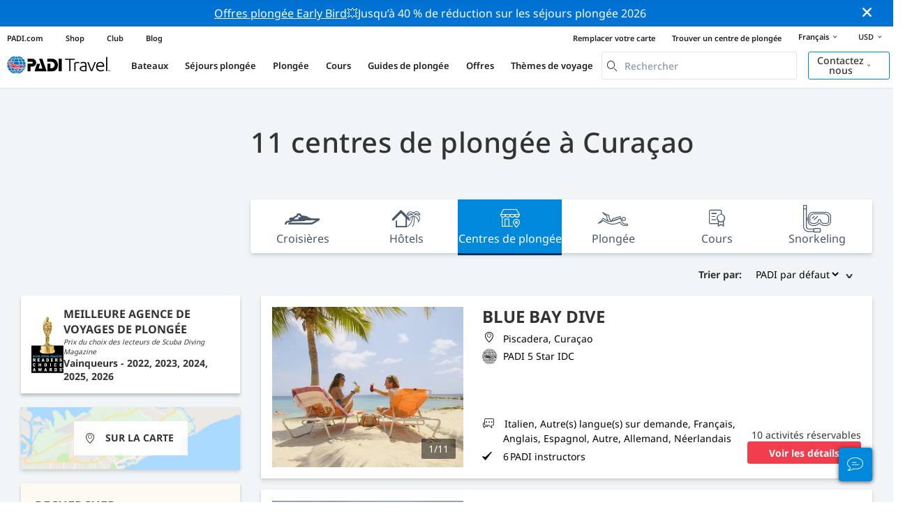

--- FILE ---
content_type: text/html; charset=utf-8
request_url: https://travel.padi.com/fr/s/centres-plongee/curazao/
body_size: 15710
content:
<!DOCTYPE html>


<html lang="fr" ng-app="app">

  
  
    


<script>
    if (typeof dataLayer == "undefined" || !(dataLayer instanceof Array)) {
        window.dataLayer = [];
    }
    dataLayer.push({"user_type": "Guest"});
</script>


  

  


<script>
    if (typeof dataLayer == "undefined" || !(dataLayer instanceof Array)) {
        window.dataLayer = [];
    }
    dataLayer.push({"destination_level": 3, "destination_id": 13, "destination_name": "Cura\u00e7ao", "destination_slug": "curacao", "destination_type": "Country", "product_sub_category": "Cura\u00e7ao"});
</script>



<head>
    <!-- Start VWO Async SmartCode -->
    <link rel="preconnect" href=https://dev.visualwebsiteoptimizer.com />
    <script type='text/javascript' id='vwoCode'>
    window._vwo_code || (function() {
    var account_id=760139,
    version=2.1,
    settings_tolerance=2000,
    hide_element='body',
    hide_element_style = 'opacity:0 !important;filter:alpha(opacity=0) !important;background:none !important',
    /* DO NOT EDIT BELOW THIS LINE */
    f=false,w=window,d=document,v=d.querySelector('#vwoCode'),cK='_vwo_'+account_id+'_settings',cc={};try{var c=JSON.parse(localStorage.getItem('_vwo_'+account_id+'_config'));cc=c&&typeof c==='object'?c:{}}catch(e){}var stT=cc.stT==='session'?w.sessionStorage:w.localStorage;code={use_existing_jquery:function(){return typeof use_existing_jquery!=='undefined'?use_existing_jquery:undefined},library_tolerance:function(){return typeof library_tolerance!=='undefined'?library_tolerance:undefined},settings_tolerance:function(){return cc.sT||settings_tolerance},hide_element_style:function(){return'{'+(cc.hES||hide_element_style)+'}'},hide_element:function(){if(performance.getEntriesByName('first-contentful-paint')[0]){return''}return typeof cc.hE==='string'?cc.hE:hide_element},getVersion:function(){return version},finish:function(e){if(!f){f=true;var t=d.getElementById('_vis_opt_path_hides');if(t)t.parentNode.removeChild(t);if(e)(new Image).src='https://dev.visualwebsiteoptimizer.com/ee.gif?a='+account_id+e}},finished:function(){return f},addScript:function(e){var t=d.createElement('script');t.type='text/javascript';if(e.src){t.src=e.src}else{t.text=e.text}d.getElementsByTagName('head')[0].appendChild(t)},load:function(e,t){var i=this.getSettings(),n=d.createElement('script'),r=this;t=t||{};if(i){n.textContent=i;d.getElementsByTagName('head')[0].appendChild(n);if(!w.VWO||VWO.caE){stT.removeItem(cK);r.load(e)}}else{var o=new XMLHttpRequest;o.open('GET',e,true);o.withCredentials=!t.dSC;o.responseType=t.responseType||'text';o.onload=function(){if(t.onloadCb){return t.onloadCb(o,e)}if(o.status===200){_vwo_code.addScript({text:o.responseText})}else{_vwo_code.finish('&e=loading_failure:'+e)}};o.onerror=function(){if(t.onerrorCb){return t.onerrorCb(e)}_vwo_code.finish('&e=loading_failure:'+e)};o.send()}},getSettings:function(){try{var e=stT.getItem(cK);if(!e){return}e=JSON.parse(e);if(Date.now()>e.e){stT.removeItem(cK);return}return e.s}catch(e){return}},init:function(){if(d.URL.indexOf('__vwo_disable__')>-1)return;var e=this.settings_tolerance();w._vwo_settings_timer=setTimeout(function(){_vwo_code.finish();stT.removeItem(cK)},e);var t;if(this.hide_element()!=='body'){t=d.createElement('style');var i=this.hide_element(),n=i?i+this.hide_element_style():'',r=d.getElementsByTagName('head')[0];t.setAttribute('id','_vis_opt_path_hides');v&&t.setAttribute('nonce',v.nonce);t.setAttribute('type','text/css');if(t.styleSheet)t.styleSheet.cssText=n;else t.appendChild(d.createTextNode(n));r.appendChild(t)}else{t=d.getElementsByTagName('head')[0];var n=d.createElement('div');n.style.cssText='z-index: 2147483647 !important;position: fixed !important;left: 0 !important;top: 0 !important;width: 100% !important;height: 100% !important;background: white !important;';n.setAttribute('id','_vis_opt_path_hides');n.classList.add('_vis_hide_layer');t.parentNode.insertBefore(n,t.nextSibling)}var o='https://dev.visualwebsiteoptimizer.com/j.php?a='+account_id+'&u='+encodeURIComponent(d.URL)+'&vn='+version;if(w.location.search.indexOf('_vwo_xhr')!==-1){this.addScript({src:o})}else{this.load(o+'&x=true')}}};w._vwo_code=code;code.init();})();
    </script>
  <!-- End VWO Async SmartCode -->
  <link rel="preload" href="https://consent.trustarc.com" crossorigin="anonymous">
  <script src="//consent.trustarc.com/notice?domain=padi.com&amp;c=teconsent&amp;js=nj&amp;noticeType=bb&amp;text=true&amp;gtm=1" async="" crossorigin="" id="truste_0.795356096544334"></script>
  <script>
    <!-- GTM Event Listener -->
    var __dispatched__ = {}; //Map of previously dispatched preference levels
    /*
    First step is to register with the CM API to receive callbacks when a preference
    update occurs. You must wait for the CM API (PrivacyManagerAPI object) to exist
    on the page before registering.
    */
    var __i__ = self.postMessage && setInterval(function(){
      if(self.PrivacyManagerAPI && __i__){
        var apiObject = {PrivacyManagerAPI:
            {action:"getConsentDecision",
              timestamp: new Date().getTime(),
              self: self.location.host}};
        self.top.postMessage(JSON.stringify(apiObject),"*");
        __i__ = clearInterval(__i__);
      }},50);
    /*
    Callbacks will occur in the form of a PostMessage event. This code listens for
    the appropriately formatted PostMessage event, gets the new consent decision,
    and then pushes the events into the GTM framework. Once the event is submitted,
    that consent decision is marked in the dispatched map so it does not occur
    more than once.
    */
    self.addEventListener("message", function(e, d){
      try{
        if(e.data && (d= JSON.parse(e.data)) &&
          (d = d.PrivacyManagerAPI) && d.capabilities &&
          d.action=="getConsentDecision"){
          var newDecision =
            self.PrivacyManagerAPI.callApi("getGDPRConsentDecision",
              self.location.host).consentDecision;
          newDecision && newDecision.forEach(function(label){
            if(!__dispatched__[label]){
              self.dataLayer && self.dataLayer.push({"event":"GDPR Pref Allows "+label});
              __dispatched__[label] = 1;
            }
          }); }
      }catch(xx){/** not a cm api message **/} });
    <!-- GTM Event Listener -->
  </script>
  

  
  <script>(function (w, d, s, l, i) {w[l] = w[l] || []; w[l].push({'gtm.start':
      new Date().getTime(), event: 'gtm.js'}); var f = d.getElementsByTagName(s)[0],
      j = d.createElement(s), dl = l != 'dataLayer' ? '&l=' + l : ''; j.async = true; j.src =
      'https://www.googletagmanager.com/gtm.js?id=' + i + dl; f.parentNode.insertBefore(j, f);
      })(window, document, 'script', 'dataLayer', 'GTM-MQW3Z7');</script>
  
  

    
      <link rel="stylesheet" href="https://d2p1cf6997m1ir.cloudfront.net/static/travel_dist/css/main.1767792867782.css">
    

    
      <link rel="stylesheet" href="https://d2p1cf6997m1ir.cloudfront.net/static/travel_dist/css/critical-styles/critical-styles.1753716188029.css">
    

  

  <meta charset="UTF-8">
  
  <link rel="shortcut icon" href="https://d2p1cf6997m1ir.cloudfront.net/static/travel_dist/images/favicon.ico">

  
    <link rel="canonical" href="https://travel.padi.com/fr/s/centres-plongee/curazao/" />
  

  
  <title>
    11 Centres de plongée à Curaçao
    | Réserver en ligne | PADI Adventures
  </title>
  <meta name="description" content="Trouvez et réservez des centres de plongée à Curaçao: consultez le centre de plongée, l'emplacement, la durée, le prix, les inclusions et la politique d'annulation. Réservation en ligne.">

  <meta itemprop="name" content="Centres de plongée à Curaçao | Réserver en ligne | PADI Adventures">
  <meta itemprop="description" content="Trouvez et réservez des centres de plongée à Curaçao: consultez le centre de plongée, l'emplacement, la durée, le prix, les inclusions et la politique d'annulation. Réservation en ligne.">
  <meta itemprop="image" content="https://d2p1cf6997m1ir.cloudfront.net/static/travel_dist/images/padi_travel_social_default.jpg">


  <meta property="og:title" content="Centres de plongée à Curaçao | Réserver en ligne | PADI Adventures" />
  <meta property="og:description" content="Trouvez et réservez des centres de plongée à Curaçao: consultez le centre de plongée, l'emplacement, la durée, le prix, les inclusions et la politique d'annulation. Réservation en ligne." />

  <meta property="og:image" content="https://d2p1cf6997m1ir.cloudfront.net/static/travel_dist/images/padi_travel_social_default.jpg" />
  <meta property="og:image:secure_url"  content="https://d2p1cf6997m1ir.cloudfront.net/static/travel_dist/images/padi_travel_social_default.jpg" />


  <meta name="twitter:card" content="summary_large_image">
  <meta name="twitter:title" content="Centres de plongée à Curaçao | Réserver en ligne | PADI Adventures">
  <meta name="twitter:description" content="Trouvez et réservez des centres de plongée à Curaçao: consultez le centre de plongée, l'emplacement, la durée, le prix, les inclusions et la politique d'annulation. Réservation en ligne.">
  <meta name="twitter:image" content="https://d2p1cf6997m1ir.cloudfront.net/static/travel_dist/images/padi_travel_social_default.jpg">


  <meta property="og:url" content="https://travel.padi.com/fr/s/centres-plongee/curazao/" />
  <meta property="fb:app_id" content="1433556240273178" />
  <meta property="og:site_name" content="PADI Travel"/>
  <meta name="twitter:site" content="@PADI Travel">
  <meta name="twitter:creator" content="@PADI Travel">

  <meta http-equiv="cache-control" content="no-cache">
  <meta http-equiv="expires" content="0">
  <meta http-equiv="pragma" content="no-cache">
  <meta http-equiv="X-UA-Compatible" content=“IE=edge,chrome=1”>
  <meta name="viewport" content="initial-scale=1, maximum-scale=1, user-scalable=no, width=device-width, height=device-height">
  <meta name="com.silverpop.brandeddomains" content="www.pages05.net,apps.padi.com,dive.padi.com,eventbrite.com,mypadi.padi.com,padi.com,padigear.com,pages05.net,scubaearth.com,sp.padi.com.cn,td.padi.com.cn,travel.padi.com,www.padi.co.kr,www.padi.com,www.padigear.com,www.scubaearth.com,www.travel.padi.com,www2.padi.com"
  />
  <meta name="ahrefs-site-verification" content="3bf1c1c80fe6a92bf3fac0c3c7f608082b4aae8381328e7142a6a3ea1097ce6d">

  <script type="text/javascript">
    (function(c,l,a,r,i,t,y){
        c[a]=c[a]||function(){(c[a].q=c[a].q||[]).push(arguments)};
        t=l.createElement(r);t.async=1;t.src="https://www.clarity.ms/tag/"+i;
        y=l.getElementsByTagName(r)[0];y.parentNode.insertBefore(t,y);
    })(window, document, "clarity", "script", "dftf0m68hk");
  </script>
</head>
<body ng-controller="MainCtrl as main" class="lang-fr " chat-buttons>
  <script>
      dataLayer.push({
          'page_data_title': document.getElementsByTagName('title')[0].text,
          'event': 'page_new_load_start'
      });
      window.loggedUser = false;
  </script>
  
  <noscript><iframe src="https://www.googletagmanager.com/ns.html?id=GTM-MQW3Z7"
  height="0" width="0" style="display:none;visibility:hidden"></iframe></noscript>
  


  <div id='affiliate-bar'></div>

  <div class="flash-sale" ng-class="{active: main.languageWarning && !main.hidelanguageWarning}" ng-cloak ng-if='main.languageWarning && !main.hideLangWarning'>
      <div class="container">
        <div class="description" ng-bind-html="main.languageWarning">
        </div>
      </div>
      <i class="close-icon font-icons" ng-click="main.closeLangWarning()"></i>
  </div>

  <div class='notify-popup animated hidden' notify ng-cloak></div>
  
  <div class="flash-sale active" ng-hide="main.hideModal" style="background-color: #0072d3 ">
      <div class="container">
        <div class="description" style="color: #fcfcfc ">
          <a href=https://travel.padi.com/fr/ofertas-resort-de-buceo/?page=1>Offres plongée Early Bird</a>💥Jusqu’à 40 % de réduction sur les séjours plongée 2026
        </div>
      </div>
      <i class="close-icon font-icons" ng-click="main.closeTopMessage()"></i>
  </div>
  

  

  
  
    

<div class="header-bg hidden-xs hidden-sm"><div class="padi-header "><ul class="mbn padi-header__list"><li><a
            data-navigation-elements="data-navigation-elements"
            data-region-identifier="menu-travelmain-topbar"
            href="https://www.padi.com/fr">PADI.com</a></li><li><a
            data-navigation-elements="data-navigation-elements"
            data-region-identifier="menu-travelmain-topbar"
            href="https://www.padi.com/shop-online/fr"
            target="_blank">Shop</a></li><li><a
            data-navigation-elements="data-navigation-elements"
            data-region-identifier="menu-travelmain-topbar"
            href="https://store.padi.com/en-us/padi-club/fr/"
            target="_blank">Club</a></li><li><a
            data-navigation-elements="data-navigation-elements"
            data-region-identifier="menu-travelmain-topbar"
            href="https://blog.padi.com/fr/"
            target="_blank">Blog</a></li></ul><ul class="mbn text-right dc-locator padi-header__list"><li><a
            data-navigation-elements="data-navigation-elements"
            data-region-identifier="menu-travelmain-topbar"
            href="https://store.padi.com/en-us/certification-cards/?utm_campaign=ww-en-rcol-tran-seo-seekadventure&utm_source=travel.padi.com&utm_medium=link&utm_content=cert_cards_2023/fr">Remplacer votre carte</a></li><li><a
            data-navigation-elements="data-navigation-elements"
            data-region-identifier="menu-travelmain-topbar"
            href="https://www.padi.com/dive-shops/nearby/fr/">Trouver un centre de plongée</a></li><li class='header-lang-select'><a href="#" 
            data-navigation-elements="data-navigation-elements"
            data-region-identifier="menu-travelmain-topbar">Français<i class="font-icons bottom-arrow-icon"></i></a><ul class="language-list"><li><a  
            data-navigation-elements="data-navigation-elements"
            data-region-identifier="menu-travelmain-topbar"
            href="/s/dive-centers/curacao/">English</a></li><li><a  
            data-navigation-elements="data-navigation-elements"
            data-region-identifier="menu-travelmain-topbar"
            href="/de/s/tauchcenter/curacao/">Deutsch</a></li><li><a  
            data-navigation-elements="data-navigation-elements"
            data-region-identifier="menu-travelmain-topbar"
            href="/fr/s/centres-plongee/curacao/">Français</a></li><li><a  
            data-navigation-elements="data-navigation-elements"
            data-region-identifier="menu-travelmain-topbar"
            href="/it/s/centri-sub/curacao/">Italiano</a></li><li><a  
            data-navigation-elements="data-navigation-elements"
            data-region-identifier="menu-travelmain-topbar"
            href="/es/s/centros-buceo/curazao/">Español</a></li></ul></li><li class="eur" id="currency-selector" currency-selector="USD" mobile-hover></li></ul></div><!-- pc header --><header class="site-header do-page-header default-header " ><div class="left-part"><a href="/fr/" class="logo mkt_header_logo" 
                            data-navigation-elements="data-navigation-elements"
                            data-region-identifier="menu-travelmain-brand"><img src="https://d2p1cf6997m1ir.cloudfront.net/static/travel_dist/images/padi-logo.svg"></a><nav><ul class="service-nav"><li mobile-hover><span>Bateaux</span><div class="mega-menu"><div class="dropdown-wrap"><div class="country-list" header-operator-select='true'><div class="country-list-wrapper active"><ul><li class="main-level"><a class="title" href="/fr/s/croisieres-plongee/caraibes/" 
                            data-navigation-elements="data-navigation-elements"
                            data-region-identifier="menu-travelmain-vacations-liveaboards">Caraïbes</a><ul class="first-level"><li><a href="/fr/s/croisieres-plongee/cuba/" 
                              data-navigation-elements="data-navigation-elements"
                              data-region-identifier="menu-travelmain-vacations-liveaboards">Cuba</a></li><li><a href="/fr/s/croisieres-plongee/honduras/" 
                              data-navigation-elements="data-navigation-elements"
                              data-region-identifier="menu-travelmain-vacations-liveaboards">Honduras (Roatan)</a></li><li><a href="/fr/s/croisieres-plongee/bahamas/" 
                              data-navigation-elements="data-navigation-elements"
                              data-region-identifier="menu-travelmain-vacations-liveaboards">Les Bahamas</a></li><li><a href="/fr/s/croisieres-plongee/saint-christophe-et-nieves/" 
                              data-navigation-elements="data-navigation-elements"
                              data-region-identifier="menu-travelmain-vacations-liveaboards">Saint-Christophe-et-Niévès</a></li><li><a href="/fr/s/croisieres-plongee/sint-maarten/" 
                              data-navigation-elements="data-navigation-elements"
                              data-region-identifier="menu-travelmain-vacations-liveaboards">Saint-Martin</a></li><li><a href="/fr/s/croisieres-plongee/iles-caimans/" 
                              data-navigation-elements="data-navigation-elements"
                              data-region-identifier="menu-travelmain-vacations-liveaboards">Îles Caïmans</a></li><li><a href="/fr/s/croisieres-plongee/iles-turques-et-caiques/" 
                              data-navigation-elements="data-navigation-elements"
                              data-region-identifier="menu-travelmain-vacations-liveaboards">Îles Turques-et-Caïques</a></li><li><a href="/fr/s/croisieres-plongee/iles-vierges-britanniques/" 
                              data-navigation-elements="data-navigation-elements"
                              data-region-identifier="menu-travelmain-vacations-liveaboards">Îles Vierges Britanniques</a></li></ul></li></ul><ul><li class="main-level"><a class="title" href="/fr/s/croisieres-plongee/amerique-centrale-et-du-sud/" 
                            data-navigation-elements="data-navigation-elements"
                            data-region-identifier="menu-travelmain-vacations-liveaboards">Amérique Centrale &amp; Amérique du Sud</a><ul class="first-level"><li><a href="/fr/s/croisieres-plongee/argentine/" 
                              data-navigation-elements="data-navigation-elements"
                              data-region-identifier="menu-travelmain-vacations-liveaboards">Argentine</a></li><li><a href="/fr/s/croisieres-plongee/belize/" 
                              data-navigation-elements="data-navigation-elements"
                              data-region-identifier="menu-travelmain-vacations-liveaboards">Belize</a></li><li><a href="/fr/s/croisieres-plongee/colombie/" 
                              data-navigation-elements="data-navigation-elements"
                              data-region-identifier="menu-travelmain-vacations-liveaboards">Colombie (Malpelo)</a></li><li><a href="/fr/s/croisieres-plongee/costa-rica/" 
                              data-navigation-elements="data-navigation-elements"
                              data-region-identifier="menu-travelmain-vacations-liveaboards">Costa Rica</a><ul class="second-level"><li><a href="/fr/s/croisieres-plongee/costa-rica/" 
                                    data-navigation-elements="data-navigation-elements"
                                    data-region-identifier="menu-travelmain-vacations-liveaboards">Côte pacifique</a></li><li><a href="/fr/s/croisieres-plongee/ile-cocos/" 
                                    data-navigation-elements="data-navigation-elements"
                                    data-region-identifier="menu-travelmain-vacations-liveaboards">Îles Cocos</a></li></ul></li><li><a href="/fr/s/croisieres-plongee/mexique/" 
                              data-navigation-elements="data-navigation-elements"
                              data-region-identifier="menu-travelmain-vacations-liveaboards">Mexique</a><ul class="second-level"><li><a href="/fr/s/croisieres-plongee/mer-de-cortez/" 
                                    data-navigation-elements="data-navigation-elements"
                                    data-region-identifier="menu-travelmain-vacations-liveaboards">Mer de Cortés</a></li><li><a href="/fr/s/croisieres-plongee/ile-de-socorro/" 
                                    data-navigation-elements="data-navigation-elements"
                                    data-region-identifier="menu-travelmain-vacations-liveaboards">Socorro</a></li><li><a href="/fr/s/croisieres-plongee/ile-guadalupe/" 
                                    data-navigation-elements="data-navigation-elements"
                                    data-region-identifier="menu-travelmain-vacations-liveaboards">Île Guadalupe</a></li></ul></li><li><a href="/fr/s/croisieres-plongee/panama/" 
                              data-navigation-elements="data-navigation-elements"
                              data-region-identifier="menu-travelmain-vacations-liveaboards">Panama (Malpelo)</a></li><li><a href="/fr/s/croisieres-plongee/equateur/" 
                              data-navigation-elements="data-navigation-elements"
                              data-region-identifier="menu-travelmain-vacations-liveaboards">Équateur (Îles Galápagos)</a></li></ul></li></ul><ul><li class="main-level"><a class="title" href="/fr/s/croisieres-plongee/asie-du-sud-est/" 
                            data-navigation-elements="data-navigation-elements"
                            data-region-identifier="menu-travelmain-vacations-liveaboards">Asie du sud est</a><ul class="first-level"><li><a href="/fr/s/croisieres-plongee/indonesie/" 
                              data-navigation-elements="data-navigation-elements"
                              data-region-identifier="menu-travelmain-vacations-liveaboards">Indonésie</a><ul class="second-level"><li><a href="/fr/s/croisieres-plongee/komodo/" 
                                    data-navigation-elements="data-navigation-elements"
                                    data-region-identifier="menu-travelmain-vacations-liveaboards">Komodo, Indonésie</a></li><li><a href="/fr/s/croisieres-plongee/raja-ampat/" 
                                    data-navigation-elements="data-navigation-elements"
                                    data-region-identifier="menu-travelmain-vacations-liveaboards">Raja Ampat</a></li></ul></li><li><a href="/fr/s/croisieres-plongee/philippines/" 
                              data-navigation-elements="data-navigation-elements"
                              data-region-identifier="menu-travelmain-vacations-liveaboards">Les Philippines</a><ul class="second-level"><li><a href="/fr/s/croisieres-plongee/coron-busuanga/" 
                                    data-navigation-elements="data-navigation-elements"
                                    data-region-identifier="menu-travelmain-vacations-liveaboards">Coron</a></li><li><a href="/fr/s/croisieres-plongee/visayas/" 
                                    data-navigation-elements="data-navigation-elements"
                                    data-region-identifier="menu-travelmain-vacations-liveaboards">Visayas</a></li></ul></li><li><a href="/fr/s/croisieres-plongee/malaisie/" 
                              data-navigation-elements="data-navigation-elements"
                              data-region-identifier="menu-travelmain-vacations-liveaboards">Malaisie (Sipadan)</a></li><li><a href="/fr/s/croisieres-plongee/birmanie/" 
                              data-navigation-elements="data-navigation-elements"
                              data-region-identifier="menu-travelmain-vacations-liveaboards">Myanmar (Birmanie)</a></li><li><a href="/fr/s/croisieres-plongee/thailande/" 
                              data-navigation-elements="data-navigation-elements"
                              data-region-identifier="menu-travelmain-vacations-liveaboards">Thaïlande (Similan)</a></li></ul></li></ul><ul><li class="main-level"><a class="title" href="/fr/s/croisieres-plongee/pacifique/" 
                            data-navigation-elements="data-navigation-elements"
                            data-region-identifier="menu-travelmain-vacations-liveaboards">Asie-Pacifique</a><ul class="first-level"><li><a href="/fr/s/croisieres-plongee/australie/" 
                              data-navigation-elements="data-navigation-elements"
                              data-region-identifier="menu-travelmain-vacations-liveaboards">Australie</a></li><li><a href="/fr/s/croisieres-plongee/fidji/" 
                              data-navigation-elements="data-navigation-elements"
                              data-region-identifier="menu-travelmain-vacations-liveaboards">Fidji</a></li><li><a href="/fr/s/croisieres-plongee/etats-federes-de-micronesie/" 
                              data-navigation-elements="data-navigation-elements"
                              data-region-identifier="menu-travelmain-vacations-liveaboards">Micronésie</a></li><li><a href="/fr/s/croisieres-plongee/palaos/" 
                              data-navigation-elements="data-navigation-elements"
                              data-region-identifier="menu-travelmain-vacations-liveaboards">Palau</a></li><li><a href="/fr/s/croisieres-plongee/papouasie-nouvelle-guinee/" 
                              data-navigation-elements="data-navigation-elements"
                              data-region-identifier="menu-travelmain-vacations-liveaboards">Papouasie-Nouvelle-Guinée</a></li><li><a href="/fr/s/croisieres-plongee/polynesie-francaise/" 
                              data-navigation-elements="data-navigation-elements"
                              data-region-identifier="menu-travelmain-vacations-liveaboards">Polynésie Française</a></li><li><a href="/fr/s/croisieres-plongee/tonga/" 
                              data-navigation-elements="data-navigation-elements"
                              data-region-identifier="menu-travelmain-vacations-liveaboards">Tonga</a></li><li><a href="/fr/s/croisieres-plongee/iles-marshall/" 
                              data-navigation-elements="data-navigation-elements"
                              data-region-identifier="menu-travelmain-vacations-liveaboards">Îles Marshall</a></li><li><a href="/fr/s/croisieres-plongee/iles-salomon/" 
                              data-navigation-elements="data-navigation-elements"
                              data-region-identifier="menu-travelmain-vacations-liveaboards">Îles Salomon</a></li></ul></li></ul><ul><li class="main-level"><a class="title" href="/fr/s/croisieres-plongee/ocean-indien/" 
                            data-navigation-elements="data-navigation-elements"
                            data-region-identifier="menu-travelmain-vacations-liveaboards">Océan Indien</a><ul class="first-level"><li><a href="/fr/s/croisieres-plongee/maldives/" 
                              data-navigation-elements="data-navigation-elements"
                              data-region-identifier="menu-travelmain-vacations-liveaboards">Les Maldives</a></li><li><a href="/fr/s/croisieres-plongee/seychelles/" 
                              data-navigation-elements="data-navigation-elements"
                              data-region-identifier="menu-travelmain-vacations-liveaboards">Les Seychelles</a></li></ul></li></ul><ul><li class="main-level"><a class="title" href="/fr/s/croisieres-plongee/europe/" 
                            data-navigation-elements="data-navigation-elements"
                            data-region-identifier="menu-travelmain-vacations-liveaboards">L’europe</a><ul class="first-level"><li><a href="/fr/s/croisieres-plongee/espagne/" 
                              data-navigation-elements="data-navigation-elements"
                              data-region-identifier="menu-travelmain-vacations-liveaboards">Espagne</a></li><li><a href="/fr/s/croisieres-plongee/grece/" 
                              data-navigation-elements="data-navigation-elements"
                              data-region-identifier="menu-travelmain-vacations-liveaboards">Grèce</a></li><li><a href="/fr/s/croisieres-plongee/italie/" 
                              data-navigation-elements="data-navigation-elements"
                              data-region-identifier="menu-travelmain-vacations-liveaboards">Italie</a></li><li><a href="/fr/s/croisieres-plongee/norvege/" 
                              data-navigation-elements="data-navigation-elements"
                              data-region-identifier="menu-travelmain-vacations-liveaboards">Norvège</a></li><li><a href="/fr/s/croisieres-plongee/portugal/" 
                              data-navigation-elements="data-navigation-elements"
                              data-region-identifier="menu-travelmain-vacations-liveaboards">Portugal</a></li><li><a href="/fr/s/croisieres-plongee/turquie/" 
                              data-navigation-elements="data-navigation-elements"
                              data-region-identifier="menu-travelmain-vacations-liveaboards">Turquie</a></li></ul></li></ul><ul><li class="main-level"><a class="title" href="/fr/s/croisieres-plongee/moyen-orient-et-mer-rouge/" 
                            data-navigation-elements="data-navigation-elements"
                            data-region-identifier="menu-travelmain-vacations-liveaboards">Moyen-Orient &amp; Mer Rouge</a><ul class="first-level"><li><a href="/fr/s/croisieres-plongee/djibouti/" 
                              data-navigation-elements="data-navigation-elements"
                              data-region-identifier="menu-travelmain-vacations-liveaboards">Djibouti</a></li><li><a href="/fr/s/croisieres-plongee/oman/" 
                              data-navigation-elements="data-navigation-elements"
                              data-region-identifier="menu-travelmain-vacations-liveaboards">L’oman</a></li><li><a href="/fr/s/croisieres-plongee/arabie-saoudite/" 
                              data-navigation-elements="data-navigation-elements"
                              data-region-identifier="menu-travelmain-vacations-liveaboards">Saudi Arabia</a></li><li><a href="/fr/s/croisieres-plongee/soudan/" 
                              data-navigation-elements="data-navigation-elements"
                              data-region-identifier="menu-travelmain-vacations-liveaboards">Soudan</a></li><li><a href="/fr/s/croisieres-plongee/l-egypte-et-la-mer-rouge/" 
                              data-navigation-elements="data-navigation-elements"
                              data-region-identifier="menu-travelmain-vacations-liveaboards">Égypte</a></li></ul></li></ul><ul><li class="main-level"><a class="title" href="/fr/s/croisieres-plongee/amerique-du-nord/" 
                            data-navigation-elements="data-navigation-elements"
                            data-region-identifier="menu-travelmain-vacations-liveaboards">North America</a></li></ul><ul><li class="main-level"><a class="title" href="/fr/s/croisieres-plongee/cercle-polaire/" 
                            data-navigation-elements="data-navigation-elements"
                            data-region-identifier="menu-travelmain-vacations-liveaboards">Cercles Polaires</a><ul class="first-level"><li><a href="/fr/s/croisieres-plongee/peninsule-antarctique/" 
                              data-navigation-elements="data-navigation-elements"
                              data-region-identifier="menu-travelmain-vacations-liveaboards">Antarctique (cercle sud)</a></li><li><a href="/fr/s/croisieres-plongee/arctique/" 
                              data-navigation-elements="data-navigation-elements"
                              data-region-identifier="menu-travelmain-vacations-liveaboards">Arctique (cercle nord)</a></li></ul></li></ul><ul><li class="main-level"><a href="/fr/s/croisieres-plongee/all/" class="btn-red-invert" 
                            data-navigation-elements="data-navigation-elements"
                            data-region-identifier="menu-travelmain-vacations-liveaboards">Le monde entier</a></li></ul></div></div></div></div></li><li mobile-hover><span>Séjours plongée</span><div class="mega-menu"><div class="dropdown-wrap"><div class="country-list" header-operator-select='true'><div class="country-list-wrapper active"><ul><li class="main-level"><a class="title" href="/fr/s/resorts-plongee/caraibes/"
                                    data-navigation-elements="data-navigation-elements"
                                    data-region-identifier="menu-travelmain-vacations-diveresorts">Caraïbes</a><ul class="first-level"><li><a href="/fr/s/resorts-plongee/aruba/"
                                    data-navigation-elements="data-navigation-elements"
                                    data-region-identifier="menu-travelmain-vacations-diveresorts">Aruba</a></li><li><a href="/fr/s/resorts-plongee/barbade/"
                                    data-navigation-elements="data-navigation-elements"
                                    data-region-identifier="menu-travelmain-vacations-diveresorts">Barbade</a></li><li><a href="/fr/s/resorts-plongee/bonaire/"
                                    data-navigation-elements="data-navigation-elements"
                                    data-region-identifier="menu-travelmain-vacations-diveresorts">Bonaire</a></li><li><a href="/fr/s/resorts-plongee/curacao/"
                                    data-navigation-elements="data-navigation-elements"
                                    data-region-identifier="menu-travelmain-vacations-diveresorts">Curaçao</a></li><li><a href="/fr/s/resorts-plongee/dominique/"
                                    data-navigation-elements="data-navigation-elements"
                                    data-region-identifier="menu-travelmain-vacations-diveresorts">Dominique</a></li><li><a href="/fr/s/resorts-plongee/grenade/"
                                    data-navigation-elements="data-navigation-elements"
                                    data-region-identifier="menu-travelmain-vacations-diveresorts">Grenade</a></li><li><a href="/fr/s/resorts-plongee/bahamas/"
                                    data-navigation-elements="data-navigation-elements"
                                    data-region-identifier="menu-travelmain-vacations-diveresorts">Les Bahamas</a></li><li><a href="/fr/s/resorts-plongee/republique-dominicaine/"
                                    data-navigation-elements="data-navigation-elements"
                                    data-region-identifier="menu-travelmain-vacations-diveresorts">République dominicaine</a></li><li><a href="/fr/s/resorts-plongee/saba/"
                                    data-navigation-elements="data-navigation-elements"
                                    data-region-identifier="menu-travelmain-vacations-diveresorts">Saba</a></li><li><a href="/fr/s/resorts-plongee/sint-eustatius/"
                                    data-navigation-elements="data-navigation-elements"
                                    data-region-identifier="menu-travelmain-vacations-diveresorts">Saint-Eustache</a></li><li><a href="/fr/s/resorts-plongee/saint-vincent-et-les-grenadines/"
                                    data-navigation-elements="data-navigation-elements"
                                    data-region-identifier="menu-travelmain-vacations-diveresorts">Saint-Vincent-et-les-Grenadines</a></li><li><a href="/fr/s/resorts-plongee/sainte-lucie/"
                                    data-navigation-elements="data-navigation-elements"
                                    data-region-identifier="menu-travelmain-vacations-diveresorts">Sainte-Lucie</a></li><li><a href="/fr/s/resorts-plongee/iles-caimans/"
                                    data-navigation-elements="data-navigation-elements"
                                    data-region-identifier="menu-travelmain-vacations-diveresorts">Îles Caïmans</a></li><li><a href="/fr/s/resorts-plongee/iles-turques-et-caiques/"
                                    data-navigation-elements="data-navigation-elements"
                                    data-region-identifier="menu-travelmain-vacations-diveresorts">Îles Turques-et-Caïques</a></li></ul></li></ul><ul><li class="main-level"><a class="title" href="/fr/s/resorts-plongee/amerique-centrale-et-du-sud/"
                                    data-navigation-elements="data-navigation-elements"
                                    data-region-identifier="menu-travelmain-vacations-diveresorts">Amérique Centrale &amp; Amérique du Sud</a><ul class="first-level"><li><a href="/fr/s/resorts-plongee/argentine/"
                                    data-navigation-elements="data-navigation-elements"
                                    data-region-identifier="menu-travelmain-vacations-diveresorts">Argentine</a></li><li><a href="/fr/s/resorts-plongee/belize/"
                                    data-navigation-elements="data-navigation-elements"
                                    data-region-identifier="menu-travelmain-vacations-diveresorts">Belize</a></li><li><a href="/fr/s/resorts-plongee/colombie/"
                                    data-navigation-elements="data-navigation-elements"
                                    data-region-identifier="menu-travelmain-vacations-diveresorts">Colombie</a></li><li><a href="/fr/s/resorts-plongee/costa-rica/"
                                    data-navigation-elements="data-navigation-elements"
                                    data-region-identifier="menu-travelmain-vacations-diveresorts">Costa Rica</a></li><li><a href="/fr/s/resorts-plongee/honduras/"
                                    data-navigation-elements="data-navigation-elements"
                                    data-region-identifier="menu-travelmain-vacations-diveresorts">Honduras</a></li><li><a href="/fr/s/resorts-plongee/mexique/"
                                    data-navigation-elements="data-navigation-elements"
                                    data-region-identifier="menu-travelmain-vacations-diveresorts">Mexique</a><ul class="second-level"><li><a href="/fr/s/resorts-plongee/basse-californie-du-sud/"
                                    data-navigation-elements="data-navigation-elements"
                                    data-region-identifier="menu-travelmain-vacations-diveresorts">Basse-Californie du Sud</a></li><li><a href="/fr/s/resorts-plongee/cozumel/"
                                    data-navigation-elements="data-navigation-elements"
                                    data-region-identifier="menu-travelmain-vacations-diveresorts">Cozumel</a></li><li><a href="/fr/s/resorts-plongee/playa-del-carmen/"
                                    data-navigation-elements="data-navigation-elements"
                                    data-region-identifier="menu-travelmain-vacations-diveresorts">Playa del Carmen</a></li><li><a href="/fr/s/resorts-plongee/puerto-aventuras/"
                                    data-navigation-elements="data-navigation-elements"
                                    data-region-identifier="menu-travelmain-vacations-diveresorts">Puerto Aventuras</a></li><li><a href="/fr/s/resorts-plongee/puerto-vallarta/"
                                    data-navigation-elements="data-navigation-elements"
                                    data-region-identifier="menu-travelmain-vacations-diveresorts">Puerto Vallarta</a></li><li><a href="/fr/s/resorts-plongee/tulum/"
                                    data-navigation-elements="data-navigation-elements"
                                    data-region-identifier="menu-travelmain-vacations-diveresorts">Tulum</a></li></ul></li><li><a href="/fr/s/resorts-plongee/panama/"
                                    data-navigation-elements="data-navigation-elements"
                                    data-region-identifier="menu-travelmain-vacations-diveresorts">Panama</a></li><li><a href="/fr/s/resorts-plongee/equateur/"
                                    data-navigation-elements="data-navigation-elements"
                                    data-region-identifier="menu-travelmain-vacations-diveresorts">Équateur (Îles Galápagos)</a></li></ul></li></ul><ul><li class="main-level"><a class="title" href="/fr/s/resorts-plongee/asie-du-sud-est/"
                                    data-navigation-elements="data-navigation-elements"
                                    data-region-identifier="menu-travelmain-vacations-diveresorts">Asie du sud est</a><ul class="first-level"><li><a href="/fr/s/resorts-plongee/inde/"
                                    data-navigation-elements="data-navigation-elements"
                                    data-region-identifier="menu-travelmain-vacations-diveresorts">Inde</a></li><li><a href="/fr/s/resorts-plongee/indonesie/"
                                    data-navigation-elements="data-navigation-elements"
                                    data-region-identifier="menu-travelmain-vacations-diveresorts">Indonésie</a><ul class="second-level"><li><a href="/fr/s/resorts-plongee/bali-indonesie/"
                                    data-navigation-elements="data-navigation-elements"
                                    data-region-identifier="menu-travelmain-vacations-diveresorts">Bali</a></li><li><a href="/fr/s/resorts-plongee/bunaken-siladen/"
                                    data-navigation-elements="data-navigation-elements"
                                    data-region-identifier="menu-travelmain-vacations-diveresorts">Bunaken &amp; Siladen</a></li><li><a href="/fr/s/resorts-plongee/komodo/"
                                    data-navigation-elements="data-navigation-elements"
                                    data-region-identifier="menu-travelmain-vacations-diveresorts">Komodo</a></li><li><a href="/fr/s/resorts-plongee/lombok/"
                                    data-navigation-elements="data-navigation-elements"
                                    data-region-identifier="menu-travelmain-vacations-diveresorts">Lombok</a></li><li><a href="/fr/s/resorts-plongee/nusa-lembongan/"
                                    data-navigation-elements="data-navigation-elements"
                                    data-region-identifier="menu-travelmain-vacations-diveresorts">Nusa Lembongan</a></li><li><a href="/fr/s/resorts-plongee/raja-ampat/"
                                    data-navigation-elements="data-navigation-elements"
                                    data-region-identifier="menu-travelmain-vacations-diveresorts">Raja Ampat</a></li></ul></li><li><a href="/fr/s/resorts-plongee/philippines/"
                                    data-navigation-elements="data-navigation-elements"
                                    data-region-identifier="menu-travelmain-vacations-diveresorts">Les Philippines</a><ul class="second-level"><li><a href="/fr/s/resorts-plongee/malapascua/"
                                    data-navigation-elements="data-navigation-elements"
                                    data-region-identifier="menu-travelmain-vacations-diveresorts">Malapascua</a></li><li><a href="/fr/s/resorts-plongee/moalboal/"
                                    data-navigation-elements="data-navigation-elements"
                                    data-region-identifier="menu-travelmain-vacations-diveresorts">Moalboal</a></li><li><a href="/fr/s/resorts-plongee/puerto-galera/"
                                    data-navigation-elements="data-navigation-elements"
                                    data-region-identifier="menu-travelmain-vacations-diveresorts">Puerto Galera</a></li></ul></li><li><a href="/fr/s/resorts-plongee/malaisie/"
                                    data-navigation-elements="data-navigation-elements"
                                    data-region-identifier="menu-travelmain-vacations-diveresorts">Malaisie</a></li><li><a href="/fr/s/resorts-plongee/birmanie/"
                                    data-navigation-elements="data-navigation-elements"
                                    data-region-identifier="menu-travelmain-vacations-diveresorts">Myanmar (Birmanie)</a></li><li><a href="/fr/s/resorts-plongee/thailande/"
                                    data-navigation-elements="data-navigation-elements"
                                    data-region-identifier="menu-travelmain-vacations-diveresorts">Thaïlande</a><ul class="second-level"><li><a href="/fr/s/resorts-plongee/koh-tao/"
                                    data-navigation-elements="data-navigation-elements"
                                    data-region-identifier="menu-travelmain-vacations-diveresorts">Koh Tao</a></li></ul></li><li><a href="/fr/s/resorts-plongee/timor-oriental/"
                                    data-navigation-elements="data-navigation-elements"
                                    data-region-identifier="menu-travelmain-vacations-diveresorts">Timor oriental</a></li></ul></li></ul><ul><li class="main-level"><a class="title" href="/fr/s/resorts-plongee/pacifique/"
                                    data-navigation-elements="data-navigation-elements"
                                    data-region-identifier="menu-travelmain-vacations-diveresorts">Asie-Pacifique</a><ul class="first-level"><li><a href="/fr/s/resorts-plongee/australie/"
                                    data-navigation-elements="data-navigation-elements"
                                    data-region-identifier="menu-travelmain-vacations-diveresorts">Australie</a></li><li><a href="/fr/s/resorts-plongee/fidji/"
                                    data-navigation-elements="data-navigation-elements"
                                    data-region-identifier="menu-travelmain-vacations-diveresorts">Fidji</a></li><li><a href="/fr/s/resorts-plongee/japon/"
                                    data-navigation-elements="data-navigation-elements"
                                    data-region-identifier="menu-travelmain-vacations-diveresorts">Japon</a></li><li><a href="/fr/s/resorts-plongee/etats-federes-de-micronesie/"
                                    data-navigation-elements="data-navigation-elements"
                                    data-region-identifier="menu-travelmain-vacations-diveresorts">Micronésie</a></li><li><a href="/fr/s/resorts-plongee/palaos/"
                                    data-navigation-elements="data-navigation-elements"
                                    data-region-identifier="menu-travelmain-vacations-diveresorts">Palau</a></li><li><a href="/fr/s/resorts-plongee/papouasie-nouvelle-guinee/"
                                    data-navigation-elements="data-navigation-elements"
                                    data-region-identifier="menu-travelmain-vacations-diveresorts">Papouasie-Nouvelle-Guinée</a></li><li><a href="/fr/s/resorts-plongee/tonga/"
                                    data-navigation-elements="data-navigation-elements"
                                    data-region-identifier="menu-travelmain-vacations-diveresorts">Tonga</a></li><li><a href="/fr/s/resorts-plongee/vanuatu/"
                                    data-navigation-elements="data-navigation-elements"
                                    data-region-identifier="menu-travelmain-vacations-diveresorts">Vanuatu</a></li><li><a href="/fr/s/resorts-plongee/iles-cook/"
                                    data-navigation-elements="data-navigation-elements"
                                    data-region-identifier="menu-travelmain-vacations-diveresorts">Îles Cook</a></li></ul></li></ul><ul><li class="main-level"><a class="title" href="/fr/s/resorts-plongee/ocean-indien/"
                                    data-navigation-elements="data-navigation-elements"
                                    data-region-identifier="menu-travelmain-vacations-diveresorts">Océan Indien</a><ul class="first-level"><li><a href="/fr/s/resorts-plongee/maldives/"
                                    data-navigation-elements="data-navigation-elements"
                                    data-region-identifier="menu-travelmain-vacations-diveresorts">Les Maldives</a></li><li><a href="/fr/s/resorts-plongee/seychelles/"
                                    data-navigation-elements="data-navigation-elements"
                                    data-region-identifier="menu-travelmain-vacations-diveresorts">Les Seychelles</a></li><li><a href="/fr/s/resorts-plongee/maurice/"
                                    data-navigation-elements="data-navigation-elements"
                                    data-region-identifier="menu-travelmain-vacations-diveresorts">Maurice</a></li></ul></li></ul><ul><li class="main-level"><a class="title" href="/fr/s/resorts-plongee/europe/"
                                    data-navigation-elements="data-navigation-elements"
                                    data-region-identifier="menu-travelmain-vacations-diveresorts">Europe</a><ul class="first-level"><li><a href="/fr/s/resorts-plongee/chypre/"
                                    data-navigation-elements="data-navigation-elements"
                                    data-region-identifier="menu-travelmain-vacations-diveresorts">Chypre</a></li><li><a href="/fr/s/resorts-plongee/croatie/"
                                    data-navigation-elements="data-navigation-elements"
                                    data-region-identifier="menu-travelmain-vacations-diveresorts">Croatie</a></li><li><a href="/fr/s/resorts-plongee/espagne/"
                                    data-navigation-elements="data-navigation-elements"
                                    data-region-identifier="menu-travelmain-vacations-diveresorts">Espagne</a></li><li><a href="/fr/s/resorts-plongee/grece/"
                                    data-navigation-elements="data-navigation-elements"
                                    data-region-identifier="menu-travelmain-vacations-diveresorts">Grèce</a></li><li><a href="/fr/s/resorts-plongee/islande/"
                                    data-navigation-elements="data-navigation-elements"
                                    data-region-identifier="menu-travelmain-vacations-diveresorts">Islande</a></li><li><a href="/fr/s/resorts-plongee/italie/"
                                    data-navigation-elements="data-navigation-elements"
                                    data-region-identifier="menu-travelmain-vacations-diveresorts">Italie</a></li><li><a href="/fr/s/resorts-plongee/malte/"
                                    data-navigation-elements="data-navigation-elements"
                                    data-region-identifier="menu-travelmain-vacations-diveresorts">Malte</a></li><li><a href="/fr/s/resorts-plongee/norvege/"
                                    data-navigation-elements="data-navigation-elements"
                                    data-region-identifier="menu-travelmain-vacations-diveresorts">Norvège</a></li><li><a href="/fr/s/resorts-plongee/portugal/"
                                    data-navigation-elements="data-navigation-elements"
                                    data-region-identifier="menu-travelmain-vacations-diveresorts">Portugal</a></li><li><a href="/fr/s/resorts-plongee/turquie/"
                                    data-navigation-elements="data-navigation-elements"
                                    data-region-identifier="menu-travelmain-vacations-diveresorts">Turquie</a></li></ul></li></ul><ul><li class="main-level"><a class="title" href="/fr/s/resorts-plongee/moyen-orient-et-mer-rouge/"
                                    data-navigation-elements="data-navigation-elements"
                                    data-region-identifier="menu-travelmain-vacations-diveresorts">Moyen-Orient &amp; Mer Rouge</a><ul class="first-level"><li><a href="/fr/s/resorts-plongee/jordanie/"
                                    data-navigation-elements="data-navigation-elements"
                                    data-region-identifier="menu-travelmain-vacations-diveresorts">Jordanie</a></li><li><a href="/fr/s/resorts-plongee/l-egypte-et-la-mer-rouge/"
                                    data-navigation-elements="data-navigation-elements"
                                    data-region-identifier="menu-travelmain-vacations-diveresorts">Égypte</a><ul class="second-level"><li><a href="/fr/s/resorts-plongee/charm-el-cheikh/"
                                    data-navigation-elements="data-navigation-elements"
                                    data-region-identifier="menu-travelmain-vacations-diveresorts">Charm el-Cheikh</a></li><li><a href="/fr/s/resorts-plongee/dahab/"
                                    data-navigation-elements="data-navigation-elements"
                                    data-region-identifier="menu-travelmain-vacations-diveresorts">Dahab</a></li><li><a href="/fr/s/resorts-plongee/al-qusair/"
                                    data-navigation-elements="data-navigation-elements"
                                    data-region-identifier="menu-travelmain-vacations-diveresorts">El Quseir</a></li><li><a href="/fr/s/resorts-plongee/hurghada/"
                                    data-navigation-elements="data-navigation-elements"
                                    data-region-identifier="menu-travelmain-vacations-diveresorts">Hurghada</a></li><li><a href="/fr/s/resorts-plongee/marsa-alam/"
                                    data-navigation-elements="data-navigation-elements"
                                    data-region-identifier="menu-travelmain-vacations-diveresorts">Marsa Alam</a></li></ul></li></ul></li></ul><ul><li class="main-level"><a class="title" href="/fr/s/resorts-plongee/amerique-du-nord/"
                                    data-navigation-elements="data-navigation-elements"
                                    data-region-identifier="menu-travelmain-vacations-diveresorts">Amérique du Nord</a><ul class="first-level"><li><a href="/fr/s/resorts-plongee/hawai/"
                                    data-navigation-elements="data-navigation-elements"
                                    data-region-identifier="menu-travelmain-vacations-diveresorts">Hawaï</a></li></ul></li></ul><ul><li class="main-level"><a class="title" href="/fr/s/resorts-plongee/afrique/"
                                    data-navigation-elements="data-navigation-elements"
                                    data-region-identifier="menu-travelmain-vacations-diveresorts">Afrique</a><ul class="first-level"><li><a href="/fr/s/resorts-plongee/afrique-du-sud/"
                                    data-navigation-elements="data-navigation-elements"
                                    data-region-identifier="menu-travelmain-vacations-diveresorts">Afrique du Sud </a></li><li><a href="/fr/s/resorts-plongee/cap-vert/"
                                    data-navigation-elements="data-navigation-elements"
                                    data-region-identifier="menu-travelmain-vacations-diveresorts">Cape Verde</a></li><li><a href="/fr/s/resorts-plongee/kenya/"
                                    data-navigation-elements="data-navigation-elements"
                                    data-region-identifier="menu-travelmain-vacations-diveresorts">Kenya</a></li><li><a href="/fr/s/resorts-plongee/madagascar/"
                                    data-navigation-elements="data-navigation-elements"
                                    data-region-identifier="menu-travelmain-vacations-diveresorts">Madagascar</a></li><li><a href="/fr/s/resorts-plongee/mozambique/"
                                    data-navigation-elements="data-navigation-elements"
                                    data-region-identifier="menu-travelmain-vacations-diveresorts">Mozambique</a></li><li><a href="/fr/s/resorts-plongee/tanzanie/"
                                    data-navigation-elements="data-navigation-elements"
                                    data-region-identifier="menu-travelmain-vacations-diveresorts">Tanzanie</a></li></ul></li></ul><ul><li class="main-level"><a href="/fr/s/resorts-plongee/all/" class="btn-red-invert"
                                    data-navigation-elements="data-navigation-elements"
                                    data-region-identifier="menu-travelmain-vacations-diveresorts">Monde Entier</a></li></ul></div></div></div></div></li><li class="small-menu" mobile-hover ><a href="/fr/s/plongee/tout/">Plongée</a><div class="drop-down-menu"><div class="group"><ul><li><a href="/fr/s/plongee/tout/"
                        data-navigation-elements="data-navigation-elements"
                        data-region-identifier="menu-travelmain-diving">Plongée</a></li><li><a href="/fr/s/cours-plongee/tout/"
                        data-navigation-elements="data-navigation-elements"
                        data-region-identifier="menu-travelmain-diving">Cours</a></li><li><a href="/fr/s/snorkeling/tout/"
                        data-navigation-elements="data-navigation-elements"
                        data-region-identifier="menu-travelmain-diving">Snorkeling</a></li><li><a href="/fr/s/centres-plongee/tout/"
                        data-navigation-elements="data-navigation-elements"
                        data-region-identifier="menu-travelmain-diving">Centres de plongée</a></li><li><a href="/fr/s/voyages-en-groupe/tout/"
                        data-navigation-elements="data-navigation-elements"
                        data-region-identifier="menu-travelmain-diving">Voyages de groupe</a></li></ul></div></div></li><li mobile-hover ><a href="/fr/s/cours-plongee/tout/"
                        data-navigation-elements="data-navigation-elements"
                        data-region-identifier="menu-travelmain-courses">Cours</a></li><li mobile-hover><span>Guides de plongée</span><div class="mega-menu"><div class="dropdown-wrap"><div class="country-list" header-operator-select='true'><a class="btn-red mbm" href="/fr/thematiques/">Thème du voyage</a><div class="country-list-wrapper active"><ul><li class="main-level"><a class="title" href="https://www.padi.com/fr/diving-in/caraibes/"
                        data-navigation-elements="data-navigation-elements"
                        data-region-identifier="menu-travelmain-diveguides">Caraïbes</a><ul class="first-level"><li><a href="https://www.padi.com/fr/diving-in/aruba/"
                        data-navigation-elements="data-navigation-elements"
                        data-region-identifier="menu-travelmain-diveguides">Aruba</a></li><li><a href="https://www.padi.com/fr/diving-in/barbade/"
                        data-navigation-elements="data-navigation-elements"
                        data-region-identifier="menu-travelmain-diveguides">Barbade</a></li><li><a href="https://www.padi.com/fr/diving-in/bonaire/"
                        data-navigation-elements="data-navigation-elements"
                        data-region-identifier="menu-travelmain-diveguides">Bonaire</a></li><li><a href="https://www.padi.com/fr/diving-in/cuba/"
                        data-navigation-elements="data-navigation-elements"
                        data-region-identifier="menu-travelmain-diveguides">Cuba</a><ul class="second-level"><li><a href="https://www.padi.com/fr/diving-in/jardines-de-la-reina/"
                        data-navigation-elements="data-navigation-elements"
                        data-region-identifier="menu-travelmain-diveguides">Jardines de la Reina</a></li></ul></li><li><a href="https://www.padi.com/fr/diving-in/curacao/"
                        data-navigation-elements="data-navigation-elements"
                        data-region-identifier="menu-travelmain-diveguides">Curaçao</a></li><li><a href="https://www.padi.com/fr/diving-in/republique-dominicaine/"
                        data-navigation-elements="data-navigation-elements"
                        data-region-identifier="menu-travelmain-diveguides">Dominican Republic</a></li><li><a href="https://www.padi.com/fr/diving-in/grenade/"
                        data-navigation-elements="data-navigation-elements"
                        data-region-identifier="menu-travelmain-diveguides">Grenade</a></li><li><a href="https://www.padi.com/fr/diving-in/bahamas/"
                        data-navigation-elements="data-navigation-elements"
                        data-region-identifier="menu-travelmain-diveguides">Les Bahamas</a></li><li><a href="https://www.padi.com/fr/diving-in/saba/"
                        data-navigation-elements="data-navigation-elements"
                        data-region-identifier="menu-travelmain-diveguides">Saba</a></li><li><a href="https://www.padi.com/fr/diving-in/saint-christophe-et-nieves/"
                        data-navigation-elements="data-navigation-elements"
                        data-region-identifier="menu-travelmain-diveguides">Saint-Christophe-et-Niévès</a></li><li><a href="https://www.padi.com/fr/diving-in/saint-eustache/"
                        data-navigation-elements="data-navigation-elements"
                        data-region-identifier="menu-travelmain-diveguides">Saint-Eustache</a></li><li><a href="https://www.padi.com/fr/diving-in/sint-maarten/"
                        data-navigation-elements="data-navigation-elements"
                        data-region-identifier="menu-travelmain-diveguides">Saint-Martin</a></li><li><a href="https://www.padi.com/fr/diving-in/saint-vincent-et-les-grenadines/"
                        data-navigation-elements="data-navigation-elements"
                        data-region-identifier="menu-travelmain-diveguides">Saint-Vincent-et-les-Grenadines</a></li><li><a href="https://www.padi.com/fr/diving-in/iles-caimans/"
                        data-navigation-elements="data-navigation-elements"
                        data-region-identifier="menu-travelmain-diveguides">Îles Caïmans</a></li><li><a href="https://www.padi.com/fr/diving-in/iles-turques-et-caiques/"
                        data-navigation-elements="data-navigation-elements"
                        data-region-identifier="menu-travelmain-diveguides">Îles Turques-et-Caïques</a></li><li><a href="https://www.padi.com/fr/diving-in/iles-vierges-britanniques/"
                        data-navigation-elements="data-navigation-elements"
                        data-region-identifier="menu-travelmain-diveguides">Îles Vierges Britanniques</a></li></ul></li></ul><ul><li class="main-level"><a class="title" href="https://www.padi.com/fr/diving-in/asie/"
                        data-navigation-elements="data-navigation-elements"
                        data-region-identifier="menu-travelmain-diveguides">Asie du sud est</a><ul class="first-level"><li><a href="https://www.padi.com/fr/diving-in/indonesie/"
                        data-navigation-elements="data-navigation-elements"
                        data-region-identifier="menu-travelmain-diveguides">Indonésie</a></li><li><a href="https://www.padi.com/fr/diving-in/philippines/"
                        data-navigation-elements="data-navigation-elements"
                        data-region-identifier="menu-travelmain-diveguides">Les philippines</a></li><li><a href="https://www.padi.com/fr/diving-in/malaisie/"
                        data-navigation-elements="data-navigation-elements"
                        data-region-identifier="menu-travelmain-diveguides">Malaisie</a></li><li><a href="https://www.padi.com/fr/diving-in/thailande/"
                        data-navigation-elements="data-navigation-elements"
                        data-region-identifier="menu-travelmain-diveguides">Thaïlande</a></li></ul></li></ul><ul><li class="main-level"><a class="title" href="https://www.padi.com/fr/diving-in/ocean-indien/"
                        data-navigation-elements="data-navigation-elements"
                        data-region-identifier="menu-travelmain-diveguides">Océan Indien</a><ul class="first-level"><li><a href="https://www.padi.com/fr/diving-in/maldives/"
                        data-navigation-elements="data-navigation-elements"
                        data-region-identifier="menu-travelmain-diveguides">Les Maldives</a></li><li><a href="https://www.padi.com/fr/diving-in/seychelles/"
                        data-navigation-elements="data-navigation-elements"
                        data-region-identifier="menu-travelmain-diveguides">Les Seychelles</a></li></ul></li></ul><ul><li class="main-level"><a class="title" href="https://www.padi.com/fr/diving-in/amerique-centrale-et-du-sud/"
                        data-navigation-elements="data-navigation-elements"
                        data-region-identifier="menu-travelmain-diveguides">Amérique Centrale</a><ul class="first-level"><li><a href="https://www.padi.com/fr/diving-in/belize/"
                        data-navigation-elements="data-navigation-elements"
                        data-region-identifier="menu-travelmain-diveguides">Belize</a></li><li><a href="https://www.padi.com/fr/diving-in/costa-rica/"
                        data-navigation-elements="data-navigation-elements"
                        data-region-identifier="menu-travelmain-diveguides">Costa Rica</a><ul class="second-level"><li><a href="https://www.padi.com/fr/diving-in/ile-cocos/"
                        data-navigation-elements="data-navigation-elements"
                        data-region-identifier="menu-travelmain-diveguides">Îles Cocos</a></li></ul></li><li><a href="https://www.padi.com/fr/diving-in/bay-islands/"
                        data-navigation-elements="data-navigation-elements"
                        data-region-identifier="menu-travelmain-diveguides">Honduras (Îles de la baie)</a></li><li><a href="https://www.padi.com/fr/diving-in/equateur/"
                        data-navigation-elements="data-navigation-elements"
                        data-region-identifier="menu-travelmain-diveguides">Équateur</a><ul class="second-level"><li><a href="https://www.padi.com/fr/diving-in/les-iles-galapagos/"
                        data-navigation-elements="data-navigation-elements"
                        data-region-identifier="menu-travelmain-diveguides">Îles Galápagos</a></li></ul></li></ul></li></ul><ul><li class="main-level"><a class="title" href="https://www.padi.com/fr/diving-in/afrique/"
                        data-navigation-elements="data-navigation-elements"
                        data-region-identifier="menu-travelmain-diveguides">Afrique</a><ul class="first-level"><li><a href="https://www.padi.com/fr/diving-in/afrique-du-sud/"
                        data-navigation-elements="data-navigation-elements"
                        data-region-identifier="menu-travelmain-diveguides">Afrique du Sud</a></li><li><a href="https://www.padi.com/fr/diving-in/l-egypte-et-la-mer-rouge/"
                        data-navigation-elements="data-navigation-elements"
                        data-region-identifier="menu-travelmain-diveguides">Égypte</a><ul class="second-level"><li><a href="https://www.padi.com/fr/diving-in/hurghada/"
                        data-navigation-elements="data-navigation-elements"
                        data-region-identifier="menu-travelmain-diveguides">Hurghada</a></li><li><a href="https://www.padi.com/fr/diving-in/marsa-alam/"
                        data-navigation-elements="data-navigation-elements"
                        data-region-identifier="menu-travelmain-diveguides">Marsa Alam</a></li><li><a href="https://www.padi.com/fr/diving-in/charm-el-cheikh/"
                        data-navigation-elements="data-navigation-elements"
                        data-region-identifier="menu-travelmain-diveguides">Sharm el Sheikh</a></li></ul></li></ul></li></ul><ul><li class="main-level"><a class="title" href="https://www.padi.com/fr/diving-in/pacifique/"
                        data-navigation-elements="data-navigation-elements"
                        data-region-identifier="menu-travelmain-diveguides">Asie-Pacifique</a><ul class="first-level"><li><a href="https://www.padi.com/fr/diving-in/fidji/"
                        data-navigation-elements="data-navigation-elements"
                        data-region-identifier="menu-travelmain-diveguides">Fidji</a></li><li><a href="https://www.padi.com/fr/diving-in/palaos/"
                        data-navigation-elements="data-navigation-elements"
                        data-region-identifier="menu-travelmain-diveguides">Palau</a></li><li><a href="https://www.padi.com/fr/diving-in/polynesie-francaise/"
                        data-navigation-elements="data-navigation-elements"
                        data-region-identifier="menu-travelmain-diveguides">Polynésie Française</a></li></ul></li></ul><ul><li class="main-level"><a class="title" href="https://www.padi.com/fr/diving-in/amerique-du-nord/"
                        data-navigation-elements="data-navigation-elements"
                        data-region-identifier="menu-travelmain-diveguides">Amérique du Nord</a><ul class="first-level"><li><a href="https://www.padi.com/fr/diving-in/mexique/"
                        data-navigation-elements="data-navigation-elements"
                        data-region-identifier="menu-travelmain-diveguides">Mexique</a><ul class="second-level"><li><a href="https://www.padi.com/fr/diving-in/ile-de-socorro/"
                        data-navigation-elements="data-navigation-elements"
                        data-region-identifier="menu-travelmain-diveguides">Socorro</a></li><li><a href="https://www.padi.com/fr/diving-in/ile-guadalupe/"
                        data-navigation-elements="data-navigation-elements"
                        data-region-identifier="menu-travelmain-diveguides">Île Guadalupe</a></li></ul></li><li><a href="https://www.padi.com/fr/diving-in/etats-unis-d-amerique-usa/"
                        data-navigation-elements="data-navigation-elements"
                        data-region-identifier="menu-travelmain-diveguides">États-Unis</a><ul class="second-level"><li><a href="https://www.padi.com/fr/diving-in/floride/"
                        data-navigation-elements="data-navigation-elements"
                        data-region-identifier="menu-travelmain-diveguides">Floride</a></li><li><a href="https://www.padi.com/fr/diving-in/hawai/"
                        data-navigation-elements="data-navigation-elements"
                        data-region-identifier="menu-travelmain-diveguides">Hawaï</a></li></ul></li></ul></li></ul><ul><li class="main-level"><a href="https://www.padi.com/fr/exploration/" class="btn-red-invert"
                        data-navigation-elements="data-navigation-elements"
                        data-region-identifier="menu-travelmain-diveguides">Voir la liste complète</a></li></ul></div></div></div></div></li><li class="small-menu" mobile-hover ><a href="/fr/croisiere-plongee-offres/">Offres</a><div class="drop-down-menu deals-menu"><div class="group"><ul><li><a href="/fr/croisiere-plongee-offres/" 
                        data-navigation-elements="data-navigation-elements"
                        data-region-identifier="menu-travelmain-deals">Offres croisière-plongée</a></li><li><a href="/fr/sejour-plongee-offres/" 
                        data-navigation-elements="data-navigation-elements"
                        data-region-identifier="menu-travelmain-deals">Offres séjour-plongée</a></li><li><a href="/fr/offres-derni%C3%A8res-minutes/" 
                        data-navigation-elements="data-navigation-elements"
                        data-region-identifier="menu-travelmain-deals">Offres dernière minute</a></li></ul></div></div></li><li mobile-hover ><a href="/fr/thematiques/" >Thèmes de voyage</a></li></ul></nav><div la-nav="la-nav" class="liveaboard-nav"><a href="#highlights" smooth-scroll="smooth-scroll">Description</a><a href="#pricing" smooth-scroll="smooth-scroll">Prix</a><a href="#explore-diving" smooth-scroll="smooth-scroll">Plongée</a><a href="#reviews" smooth-scroll="smooth-scroll">Commentaires</a></div></div><div class="right-part"><span id="typeahead-react"></span><nav><ul class="service-nav"><li class="book-now-btn-wrap"><button class="btn-red" smooth-scroll scroll-to="#pricing">Réserver</button></li><li class="small-menu" mobile-hover><!-- <span class="icon-wrap"><p><i class="font-icons phone-icon"></i></p></span> --><span class="contact-us-button">Contactez nous <i class="font-icons bottom-arrow-icon"></i></span><div class="drop-down-menu contact-us-menu"><h4>Contactez nous</h4><p>Nos conseillers en voyages sont disponibles 24/7 pour vous aider à planifier votre prochain voyage.</p><ul><li><i class="font-icons envelop-icon"></i><span id="header-email-us"></span></li><li class="mkt_footer_live_chat livechat-button"><i class="font-icons chat-icon"></i><a
                    data-navigation-elements="data-navigation-elements"
                    data-fake-url="live-chat"
                    data-region-identifier="menu-travelmain-contactus">Commencer un chat en direct</a></li><li><i class="font-icons phone-icon"></i><a href="tel:+17862203482"
                      data-navigation-elements="data-navigation-elements"
                      data-region-identifier="menu-travelmain-contactus">Appelez-nous au +1 786 220 3482</a></li><li><i class="font-icons icon-information"></i><a
                    href="https://padi.my.site.com/travelhelp/s/  "
                    data-navigation-elements="data-navigation-elements"
                    data-region-identifier="menu-travelmain-contactus">Centre d'assistance</a></li><li><i class="font-icons world-icon"></i><a
                    href="https://blog.padi.com/covid-19-diving-travel-restrictions-by-country"
                    data-navigation-elements="data-navigation-elements"
                    data-region-identifier="menu-travelmain-contactus">Ressources de voyage</a></li><!-- <li><i class="font-icons callback-icon"></i><a class="mkt_footer_live_chat pointer new-modal_responseiq">Demander à être rappelé(e)</a></li> --></ul></div></li><li class="small-menu " mobile-hover="mobile-hover" id='login-menu'></li><!-- 

<li class="eur" id="currency-selector" currency-selector="USD" mobile-hover></li>
 --></ul></nav></div></header></div><div id='warning-popup'></div><script type="text/ng-template" id="customTemplate.html"><a ng-class="{ last: match.model.last, guide: match.model.modelType === 'Travel guides' }"><div><span class="img-wrap"><i class="font-icons"
                               ng-if="match.model.modelType === &quot;Shop&quot; &amp;&amp; match.model.firstRow"
                               ng-class="{&quot;liveaboard-icon&quot; : match.model.kind == 10,&quot;dive-resort-icon&quot; : match.model.kind == 20,&quot;dive-center-icon&quot; : match.model.kind == 0}"></i><i
    class="font-icons liveaboard-icon" ng-if="match.model.modelType===&quot;Fleet&quot;"></i><i
    class="icon-information font-icons"
    ng-if="match.model.modelType === &quot;Travel guides&quot; &amp;&amp; match.model.firstRow"></i><i
    class="find-icon font-icons"
    ng-if="(match.model.modelType === &quot;Location&quot; || match.model.modelType === &quot;Geo-Location&quot;) &amp;&amp; match.model.firstRow"></i></span><span
    class="search-text" ng-bind-html="match.model.title | uibTypeaheadHighlight:query"></span><br/><span
    class="location-text" ng-if="match.model.name"
    ng-bind-html="match.model.name  | uibTypeaheadHighlight:query"></span><span class="location-text"
                                                                                ng-if="!match.model.name">&nbsp;</span></div></a></script><!-- mobile header --><header class="mobile-header"><a
            href="/fr/"
            class="logo mkt_header_logo"
            data-navigation-elements="data-navigation-elements"
            data-region-identifier='menu-travelmain-brand'><img src="https://d2p1cf6997m1ir.cloudfront.net/static/travel_dist/images/padi-logo.svg"></a><div class="mobile-back-icon">< retour</div><nav class="mobile" id="js-mobile-search" mobile-menu="mobile-menu"><ul><li class="icon-wrap" data-item="search"><i class="find-icon"></i></li><li class="icon-wrap" data-item="contact"><i class="phone-icon"></i></li><li class="icon-wrap" data-item="navigation"><i class="list-icon"></i></li></ul></nav></header><div
    class="toggle-menu mobile js-header-mobile "><div class="search"><div class="group"><div id='react-header-search'></div></div></div><div class="contact"><div class="group"><h3>Contactez nous</h3><ul><li><a
                        data-navigation-elements="data-navigation-elements"
                        data-region-identifier="menu-travelmain-contactus"
                        href="tel:+17862203482">+1 786 220 3482</a><i class="font-icons phone-icon"></i></li><li
                    form-popup="form-popup"
                    max-width="480"
                    include-html="https://d2p1cf6997m1ir.cloudfront.net/static/travel_dist/templates/_request-callback.html"><a
                        class="mkt_footer_live_chat pointer new-modal_responseiq"
                        data-navigation-elements="data-navigation-elements"
                        data-region-identifier="menu-travelmain-contactus">Request callback</a><i class="font-icons callback-icon"></i></li><li
                    class="mkt_footer_live_chat livechat-button"
                    data-navigation-elements="data-navigation-elements"
                    data-region-identifier="menu-travelmain-contactus"><a>Live chat</a><i class="font-icons chat-icon"></i></li></ul><p class="text-left mtm">{% trans 'Our scuba travel experts are available 24/7 to assist you in planning and book' +
                        'ing a fantastic scuba diving vacation' %}</p></div></div><div class="navigation"><div class="custom-select" id="mobile-currency-selector"></div><div class="group"><h3>Liens</h3><ul><li><a
                        data-navigation-elements="data-navigation-elements"
                        data-region-identifier='menu-travelmain-mobile'
                        href="/fr/s/croisieres-plongee/all/">Bateaux</a><i class="font-icons liveaboard-icon"></i></li><li><a
                        data-navigation-elements="data-navigation-elements"
                        data-region-identifier='menu-travelmain-mobile'
                        href="/fr/s/resorts-plongee/all/">Hôtels</a><i class="font-icons dive-resort-icon"></i></li><li><a
                        data-navigation-elements="data-navigation-elements"
                        data-region-identifier='menu-travelmain-mobile'
                        href="/fr/s/centres-plongee/all/">Centres de plongée</a><i class="font-icons icon-dive-center"></i></li><li><a
                        data-navigation-elements="data-navigation-elements"
                        data-region-identifier='menu-travelmain-mobile'
                        href="/fr/s/plongee/all/">Plongée</a><i class="font-icons icon-diver"></i></li><li><a
                        data-navigation-elements="data-navigation-elements"
                        data-region-identifier='menu-travelmain-mobile'
                        href="/fr/s/cours-plongee/all/">Cours</a><i class="font-icons icon-course"></i></li><li><a
                        data-navigation-elements="data-navigation-elements"
                        data-region-identifier='menu-travelmain-mobile'
                        href="/fr/s/snorkeling/all/">Snorkeling</a><i class="font-icons icon-snorkeling"></i></li><li><a
                        data-navigation-elements="data-navigation-elements"
                        data-region-identifier='menu-travelmain-mobile'
                        href="/fr/thematiques/">Thèmes de voyage</a></li></li><li class="expandable-header-item" expandable-item="expandable-item"><span class="expandable-header-item__title">Offres
                </span><i class="font-icons discount-icon"></i><div class="second-level-menu"><a
                        data-navigation-elements="data-navigation-elements"
                        data-region-identifier='menu-travelmain-mobile'
                        href="/fr/croisiere-plongee-offres/">Offres croisière-plongée</a><a
                        data-navigation-elements="data-navigation-elements"
                        data-region-identifier='menu-travelmain-mobile'
                        href="/fr/sejour-plongee-offres/">Offres séjour-plongée</a><a
                        data-navigation-elements="data-navigation-elements"
                        data-region-identifier='menu-travelmain-mobile'
                        href="/fr/offres-derni%C3%A8res-minutes/">Offres dernière minute</a></div></li><li><a
                    data-navigation-elements="data-navigation-elements"
                    data-region-identifier='menu-travelmain-mobile'
                    href="/fr/destinations/">Guides de plongée</a><i class="font-icons icon-flexibility"></i></li><li><a
                    data-navigation-elements="data-navigation-elements"
                    data-region-identifier='menu-travelmain-mobile'
                    href="https://blog.padi.com/">Articles</a><i class="font-icons book-icon"></i></li><li><a
                    data-navigation-elements="data-navigation-elements"
                    data-region-identifier='menu-travelmain-mobile'
                    href="/fr/s/voyages-en-groupe/all/">Voyages de groupe</a></li><li><a
                    data-navigation-elements="data-navigation-elements"
                    data-region-identifier='menu-travelmain-mobile'
                    href="https://www.padi.com/about-padi">À propos de nous</a></li><li><a
                    data-navigation-elements="data-navigation-elements"
                    data-region-identifier='menu-travelmain-mobile'
                    href="/fr/pourquoi-reserver-avec-nous/">Pourquoi réserver avec nous</a></li><li><a
                    data-navigation-elements="data-navigation-elements"
                    data-region-identifier='menu-travelmain-mobile'
                    href="/fr/faq/">FAQ</a></li></ul></div><div class="group"><h3>Compte</h3><ul><li><a
                        data-navigation-elements="data-navigation-elements"
                        data-region-identifier='menu-travelmain-mobile'
                        href="/fr/login/">Me connecter/créer un compte</a><i class="font-icons people-icon"></i></li><li><a
                    data-navigation-elements="data-navigation-elements"
                    data-region-identifier='menu-travelmain-mobile'
                    href="/fr/reservations/">Mes réservations</a><i class="font-icons suitcase-icon"></i></li><li><a
                    data-navigation-elements="data-navigation-elements"
                    data-region-identifier='menu-travelmain-mobile'
                    href="/fr/wishlist/">Consulter ma wishlist</a><i class="font-icons heart-icon"></i></li><li><a
                    data-navigation-elements="data-navigation-elements"
                    data-region-identifier='menu-travelmain-mobile'
                    href="https://logbook.diviac.com/">Accéder à mon carnet de plongée Diviac</a></li></ul></div></div></div>

  


  
  
    <div id='country-list-popup' class="fade-onload list-of-countires visible-xs">
      
<div class="country-list">
  <div class="country-list-wrapper active">
    <ul>
        <li class="main-level" id="near-location-link">
          Cerca de la ubicación actual
          <i class='font-icons target-icon'></i>
      </li>
    </ul>
    
    <ul>
      <li class="main-level">
        
        <a class="title"
          
            ng-click="main.selectDestinationFromList($event, '/es/s/centros-buceo/asia/')"
            href="/es/s/centros-buceo/asia/">Sudeste de Asia</a>
        
          <ul class="first-level">
            
              
              <li>
                <a href="/es/s/centros-buceo/filippine/" 
                  ng-click="main.selectDestinationFromList($event, '/es/s/centros-buceo/filippine/')">Filipinas</a>
                
              </li>
            
              
              <li>
                <a href="/es/s/centros-buceo/india/" 
                  ng-click="main.selectDestinationFromList($event, '/es/s/centros-buceo/india/')">India</a>
                
              </li>
            
              
              <li>
                <a href="/es/s/centros-buceo/indonesia/" 
                  ng-click="main.selectDestinationFromList($event, '/es/s/centros-buceo/indonesia/')">Indonesia</a>
                
                  <ul class="second-level">
                    
                      
                      <li><a href="/es/s/centros-buceo/bali/"
                            ng-click="main.selectDestinationFromList($event, '/es/s/centros-buceo/bali/')" >Bali</a>
                      </li>
                    
                      
                      <li><a href="/es/s/centros-buceo/komodo/"
                            ng-click="main.selectDestinationFromList($event, '/es/s/centros-buceo/komodo/')" >Komodo</a>
                      </li>
                    
                      
                      <li><a href="/es/s/centros-buceo/komodo/"
                            ng-click="main.selectDestinationFromList($event, '/es/s/centros-buceo/komodo/')" >Komodo, Indonesia</a>
                      </li>
                    
                      
                      <li><a href="/es/s/centros-buceo/lombok/"
                            ng-click="main.selectDestinationFromList($event, '/es/s/centros-buceo/lombok/')" >Lombok</a>
                      </li>
                    
                      
                      <li><a href="/es/s/centros-buceo/raja-ampat/"
                            ng-click="main.selectDestinationFromList($event, '/es/s/centros-buceo/raja-ampat/')" >Raja Ampat</a>
                      </li>
                    
                  </ul>
                
              </li>
            
              
              <li>
                <a href="/es/s/centros-buceo/malesia/" 
                  ng-click="main.selectDestinationFromList($event, '/es/s/centros-buceo/malesia/')">Malasia</a>
                
              </li>
            
              
              <li>
                <a href="/es/s/centros-buceo/thailandia/" 
                  ng-click="main.selectDestinationFromList($event, '/es/s/centros-buceo/thailandia/')">Tailandia</a>
                
                  <ul class="second-level">
                    
                      
                      <li><a href="/es/s/centros-buceo/koh-tao/"
                            ng-click="main.selectDestinationFromList($event, '/es/s/centros-buceo/koh-tao/')" >Koh Tao</a>
                      </li>
                    
                  </ul>
                
              </li>
            
              
              <li>
                <a href="/es/s/centros-buceo/timor-est/" 
                  ng-click="main.selectDestinationFromList($event, '/es/s/centros-buceo/timor-est/')">Timor Oriental</a>
                
              </li>
            
          </ul>
        
      </li>
    </ul>
    
    <ul>
      <li class="main-level">
        
        <a class="title"
          
            ng-click="main.selectDestinationFromList($event, '/es/s/centros-buceo/caraibi/')"
            href="/es/s/centros-buceo/caraibi/">Caribe</a>
        
          <ul class="first-level">
            
              
              <li>
                <a href="/es/s/centros-buceo/aruba/" 
                  ng-click="main.selectDestinationFromList($event, '/es/s/centros-buceo/aruba/')">Aruba</a>
                
              </li>
            
              
              <li>
                <a href="/es/s/centros-buceo/bahamas/" 
                  ng-click="main.selectDestinationFromList($event, '/es/s/centros-buceo/bahamas/')">Bahamas</a>
                
              </li>
            
              
              <li>
                <a href="/es/s/centros-buceo/barbados/" 
                  ng-click="main.selectDestinationFromList($event, '/es/s/centros-buceo/barbados/')">Barbados</a>
                
              </li>
            
              
              <li>
                <a href="/es/s/centros-buceo/bonaire/" 
                  ng-click="main.selectDestinationFromList($event, '/es/s/centros-buceo/bonaire/')">Bonaire</a>
                
              </li>
            
              
              <li>
                <a href="/es/s/centros-buceo/curacao/" 
                  ng-click="main.selectDestinationFromList($event, '/es/s/centros-buceo/curacao/')">Curazao</a>
                
              </li>
            
              
              <li>
                <a href="/es/s/centros-buceo/repubblica-dominicana/" 
                  ng-click="main.selectDestinationFromList($event, '/es/s/centros-buceo/repubblica-dominicana/')">Dominican Republic</a>
                
              </li>
            
              
              <li>
                <a href="/es/s/centros-buceo/grenada/" 
                  ng-click="main.selectDestinationFromList($event, '/es/s/centros-buceo/grenada/')">Granada</a>
                
              </li>
            
              
              <li>
                <a href="/es/s/centros-buceo/honduras/" 
                  ng-click="main.selectDestinationFromList($event, '/es/s/centros-buceo/honduras/')">Honduras (Roatán)</a>
                
              </li>
            
              
              <li>
                <a href="/es/s/centros-buceo/isole-cayman/" 
                  ng-click="main.selectDestinationFromList($event, '/es/s/centros-buceo/isole-cayman/')">Islas Caimán</a>
                
              </li>
            
              
              <li>
                <a href="/es/s/centros-buceo/isole-vergini-britanniche/" 
                  ng-click="main.selectDestinationFromList($event, '/es/s/centros-buceo/isole-vergini-britanniche/')">Islas Vírgenes Británicas</a>
                
              </li>
            
              
              <li>
                <a href="/es/s/centros-buceo/repubblica-dominicana/" 
                  ng-click="main.selectDestinationFromList($event, '/es/s/centros-buceo/repubblica-dominicana/')">República Dominicana</a>
                
              </li>
            
              
              <li>
                <a href="/es/s/centros-buceo/saint-kitts-e-nevis/" 
                  ng-click="main.selectDestinationFromList($event, '/es/s/centros-buceo/saint-kitts-e-nevis/')">San Cristóbal y Nieves</a>
                
              </li>
            
              
              <li>
                <a href="/es/s/centros-buceo/sint-eustatius/" 
                  ng-click="main.selectDestinationFromList($event, '/es/s/centros-buceo/sint-eustatius/')">San Eustaquio</a>
                
              </li>
            
              
              <li>
                <a href="/es/s/centros-buceo/saint-vincent-e-grenadine/" 
                  ng-click="main.selectDestinationFromList($event, '/es/s/centros-buceo/saint-vincent-e-grenadine/')">San Vicente y las Granadinas</a>
                
              </li>
            
              
              <li>
                <a href="/es/s/centros-buceo/santa-lucia/" 
                  ng-click="main.selectDestinationFromList($event, '/es/s/centros-buceo/santa-lucia/')">Santa Lucia</a>
                
              </li>
            
              
              <li>
                <a href="/es/s/centros-buceo/sint-maarten/" 
                  ng-click="main.selectDestinationFromList($event, '/es/s/centros-buceo/sint-maarten/')">Sint Maarten</a>
                
              </li>
            
          </ul>
        
      </li>
    </ul>
    
    <ul>
      <li class="main-level">
        
        <a class="title"
          
            ng-click="main.selectDestinationFromList($event, '/es/s/centros-buceo/oceano-indiano/')"
            href="/es/s/centros-buceo/oceano-indiano/">Océano Índico</a>
        
          <ul class="first-level">
            
              
              <li>
                <a href="/es/s/centros-buceo/maldive/" 
                  ng-click="main.selectDestinationFromList($event, '/es/s/centros-buceo/maldive/')">Maldivas</a>
                
              </li>
            
              
              <li>
                <a href="/es/s/centros-buceo/mauritius/" 
                  ng-click="main.selectDestinationFromList($event, '/es/s/centros-buceo/mauritius/')">Mauricio</a>
                
              </li>
            
              
              <li>
                <a href="/es/s/centros-buceo/seychelles/" 
                  ng-click="main.selectDestinationFromList($event, '/es/s/centros-buceo/seychelles/')">Seychelles</a>
                
              </li>
            
          </ul>
        
      </li>
    </ul>
    
    <ul>
      <li class="main-level">
        
        <a class="title"
          
            ng-click="main.selectDestinationFromList($event, '/es/s/centros-buceo/america-centrale-e-meridionale/')"
            href="/es/s/centros-buceo/america-centrale-e-meridionale/">Centroamérica</a>
        
          <ul class="first-level">
            
              
              <li>
                <a href="/es/s/centros-buceo/belize/" 
                  ng-click="main.selectDestinationFromList($event, '/es/s/centros-buceo/belize/')">Belice</a>
                
              </li>
            
              
              <li>
                <a href="/es/s/centros-buceo/costa-rica/" 
                  ng-click="main.selectDestinationFromList($event, '/es/s/centros-buceo/costa-rica/')">Costa Rica</a>
                
              </li>
            
              
              <li>
                <a href="/es/s/centros-buceo/ecuador/" 
                  ng-click="main.selectDestinationFromList($event, '/es/s/centros-buceo/ecuador/')">Ecuador</a>
                
                  <ul class="second-level">
                    
                      
                      <li><a href="/es/s/centros-buceo/le-isole-galapagos/"
                            ng-click="main.selectDestinationFromList($event, '/es/s/centros-buceo/le-isole-galapagos/')" >Islas Galápagos</a>
                      </li>
                    
                  </ul>
                
              </li>
            
          </ul>
        
      </li>
    </ul>
    
    <ul>
      <li class="main-level">
        
        <a class="title"
          
            ng-click="main.selectDestinationFromList($event, '/es/s/centros-buceo/africa/')"
            href="/es/s/centros-buceo/africa/">África</a>
        
          <ul class="first-level">
            
              
              <li>
                <a href="/es/s/centros-buceo/capo-verde/" 
                  ng-click="main.selectDestinationFromList($event, '/es/s/centros-buceo/capo-verde/')">Cape Verde</a>
                
              </li>
            
              
              <li>
                <a href="/es/s/centros-buceo/egitto-e-mar-rosso/" 
                  ng-click="main.selectDestinationFromList($event, '/es/s/centros-buceo/egitto-e-mar-rosso/')">Egipto</a>
                
              </li>
            
              
              <li>
                <a href="/es/s/centros-buceo/kenia/" 
                  ng-click="main.selectDestinationFromList($event, '/es/s/centros-buceo/kenia/')">Kenia</a>
                
              </li>
            
              
              <li>
                <a href="/es/s/centros-buceo/madagascar/" 
                  ng-click="main.selectDestinationFromList($event, '/es/s/centros-buceo/madagascar/')">Madagascar</a>
                
              </li>
            
              
              <li>
                <a href="/es/s/centros-buceo/mozambico/" 
                  ng-click="main.selectDestinationFromList($event, '/es/s/centros-buceo/mozambico/')">Mozambique</a>
                
              </li>
            
              
              <li>
                <a href="/es/s/centros-buceo/sud-africa/" 
                  ng-click="main.selectDestinationFromList($event, '/es/s/centros-buceo/sud-africa/')">Sudáfrica</a>
                
              </li>
            
              
              <li>
                <a href="/es/s/centros-buceo/tanzania/" 
                  ng-click="main.selectDestinationFromList($event, '/es/s/centros-buceo/tanzania/')">Tanzania</a>
                
              </li>
            
          </ul>
        
      </li>
    </ul>
    
    <ul>
      <li class="main-level">
        
        <a class="title"
          
            ng-click="main.selectDestinationFromList($event, '/es/s/centros-buceo/australia-e-pacifico/')"
            href="/es/s/centros-buceo/australia-e-pacifico/">Asia Pacifico</a>
        
          <ul class="first-level">
            
              
              <li>
                <a href="/es/s/centros-buceo/australia/" 
                  ng-click="main.selectDestinationFromList($event, '/es/s/centros-buceo/australia/')">Australia</a>
                
              </li>
            
              
              <li>
                <a href="/es/s/centros-buceo/figi/" 
                  ng-click="main.selectDestinationFromList($event, '/es/s/centros-buceo/figi/')">Fiyi</a>
                
              </li>
            
              
              <li>
                <a href="/es/s/centros-buceo/isole-cook/" 
                  ng-click="main.selectDestinationFromList($event, '/es/s/centros-buceo/isole-cook/')">Islas Cook</a>
                
              </li>
            
              
              <li>
                <a href="/es/s/centros-buceo/giappone/" 
                  ng-click="main.selectDestinationFromList($event, '/es/s/centros-buceo/giappone/')">Japón</a>
                
              </li>
            
              
              <li>
                <a href="/es/s/centros-buceo/micronesia/" 
                  ng-click="main.selectDestinationFromList($event, '/es/s/centros-buceo/micronesia/')">Micronesia</a>
                
              </li>
            
              
              <li>
                <a href="/es/s/centros-buceo/palau/" 
                  ng-click="main.selectDestinationFromList($event, '/es/s/centros-buceo/palau/')">Palaos</a>
                
              </li>
            
              
              <li>
                <a href="/es/s/centros-buceo/polinesia-francese/" 
                  ng-click="main.selectDestinationFromList($event, '/es/s/centros-buceo/polinesia-francese/')">Polinesia Francesa</a>
                
              </li>
            
              
              <li>
                <a href="/es/s/centros-buceo/vanuatu/" 
                  ng-click="main.selectDestinationFromList($event, '/es/s/centros-buceo/vanuatu/')">Vanuatu</a>
                
              </li>
            
          </ul>
        
      </li>
    </ul>
    
    <ul>
      <li class="main-level">
        
        <a class="title"
          
            ng-click="main.selectDestinationFromList($event, '/es/s/centros-buceo/america-centrale-e-meridionale/')"
            href="/es/s/centros-buceo/america-centrale-e-meridionale/">Centroamérica &amp; Sudamérica</a>
        
          <ul class="first-level">
            
              
              <li>
                <a href="/es/s/centros-buceo/argentina/" 
                  ng-click="main.selectDestinationFromList($event, '/es/s/centros-buceo/argentina/')">Argentina</a>
                
              </li>
            
              
              <li>
                <a href="/es/s/centros-buceo/belize/" 
                  ng-click="main.selectDestinationFromList($event, '/es/s/centros-buceo/belize/')">Belice</a>
                
              </li>
            
              
              <li>
                <a href="/es/s/centros-buceo/colombia/" 
                  ng-click="main.selectDestinationFromList($event, '/es/s/centros-buceo/colombia/')">Colombia</a>
                
              </li>
            
              
              <li>
                <a href="/es/s/centros-buceo/colombia/" 
                  ng-click="main.selectDestinationFromList($event, '/es/s/centros-buceo/colombia/')">Colombia (Malpelo)</a>
                
              </li>
            
              
              <li>
                <a href="/es/s/centros-buceo/costa-rica/" 
                  ng-click="main.selectDestinationFromList($event, '/es/s/centros-buceo/costa-rica/')">Costa Rica</a>
                
                  <ul class="second-level">
                    
                      
                      <li><a href="/es/s/centros-buceo/costa-rica/"
                            ng-click="main.selectDestinationFromList($event, '/es/s/centros-buceo/costa-rica/')" >Costa Pacifica</a>
                      </li>
                    
                  </ul>
                
              </li>
            
              
              <li>
                <a href="/es/s/centros-buceo/ecuador/" 
                  ng-click="main.selectDestinationFromList($event, '/es/s/centros-buceo/ecuador/')">Ecuador (Islas Galápagos)</a>
                
              </li>
            
              
              <li>
                <a href="/es/s/centros-buceo/honduras/" 
                  ng-click="main.selectDestinationFromList($event, '/es/s/centros-buceo/honduras/')">Honduras</a>
                
              </li>
            
              
              <li>
                <a href="/es/s/centros-buceo/messico/" 
                  ng-click="main.selectDestinationFromList($event, '/es/s/centros-buceo/messico/')">México</a>
                
                  <ul class="second-level">
                    
                      
                      <li><a href="/es/s/centros-buceo/bassa-california-del-sud/"
                            ng-click="main.selectDestinationFromList($event, '/es/s/centros-buceo/bassa-california-del-sud/')" >Baja California Sur</a>
                      </li>
                    
                  </ul>
                
              </li>
            
              
              <li>
                <a href="/es/s/centros-buceo/panama/" 
                  ng-click="main.selectDestinationFromList($event, '/es/s/centros-buceo/panama/')">Panama</a>
                
              </li>
            
              
              <li>
                <a href="/es/s/centros-buceo/panama/" 
                  ng-click="main.selectDestinationFromList($event, '/es/s/centros-buceo/panama/')">Panamá (Malpelo)</a>
                
              </li>
            
          </ul>
        
      </li>
    </ul>
    
    <ul>
      <li class="main-level">
        
        <a class="title"
          
            ng-click="main.selectDestinationFromList($event, '/es/s/centros-buceo/sud-est-asiatico/')"
            href="/es/s/centros-buceo/sud-est-asiatico/">Sudeste de Asia</a>
        
          <ul class="first-level">
            
              
              <li>
                <a href="/es/s/centros-buceo/filippine/" 
                  ng-click="main.selectDestinationFromList($event, '/es/s/centros-buceo/filippine/')">Filipinas</a>
                
                  <ul class="second-level">
                    
                      
                      <li><a href="/es/s/centros-buceo/malapascua/"
                            ng-click="main.selectDestinationFromList($event, '/es/s/centros-buceo/malapascua/')" >Malapascua</a>
                      </li>
                    
                  </ul>
                
              </li>
            
              
              <li>
                <a href="/es/s/centros-buceo/indonesia/" 
                  ng-click="main.selectDestinationFromList($event, '/es/s/centros-buceo/indonesia/')">Indonesia</a>
                
              </li>
            
              
              <li>
                <a href="/es/s/centros-buceo/malesia/" 
                  ng-click="main.selectDestinationFromList($event, '/es/s/centros-buceo/malesia/')">Malasia (Sipadan)</a>
                
              </li>
            
              
              <li>
                <a href="/es/s/centros-buceo/thailandia/" 
                  ng-click="main.selectDestinationFromList($event, '/es/s/centros-buceo/thailandia/')">Tailandia (Similan)</a>
                
              </li>
            
          </ul>
        
      </li>
    </ul>
    
    <ul>
      <li class="main-level">
        
        <a class="title"
          
            ng-click="main.selectDestinationFromList($event, '/es/s/centros-buceo/europa/')"
            href="/es/s/centros-buceo/europa/">Europa</a>
        
          <ul class="first-level">
            
              
              <li>
                <a href="/es/s/centros-buceo/cipro/" 
                  ng-click="main.selectDestinationFromList($event, '/es/s/centros-buceo/cipro/')">Chipre</a>
                
              </li>
            
              
              <li>
                <a href="/es/s/centros-buceo/croazia/" 
                  ng-click="main.selectDestinationFromList($event, '/es/s/centros-buceo/croazia/')">Croacia</a>
                
              </li>
            
              
              <li>
                <a href="/es/s/centros-buceo/spagna/" 
                  ng-click="main.selectDestinationFromList($event, '/es/s/centros-buceo/spagna/')">España</a>
                
              </li>
            
              
              <li>
                <a href="/es/s/centros-buceo/grecia/" 
                  ng-click="main.selectDestinationFromList($event, '/es/s/centros-buceo/grecia/')">Grecia</a>
                
              </li>
            
              
              <li>
                <a href="/es/s/centros-buceo/islanda/" 
                  ng-click="main.selectDestinationFromList($event, '/es/s/centros-buceo/islanda/')">Islandia</a>
                
              </li>
            
              
              <li>
                <a href="/es/s/centros-buceo/italia/" 
                  ng-click="main.selectDestinationFromList($event, '/es/s/centros-buceo/italia/')">Italia</a>
                
              </li>
            
              
              <li>
                <a href="/es/s/centros-buceo/malta/" 
                  ng-click="main.selectDestinationFromList($event, '/es/s/centros-buceo/malta/')">Malta</a>
                
              </li>
            
              
              <li>
                <a href="/es/s/centros-buceo/norvegia/" 
                  ng-click="main.selectDestinationFromList($event, '/es/s/centros-buceo/norvegia/')">Noruega</a>
                
              </li>
            
              
              <li>
                <a href="/es/s/centros-buceo/portogallo/" 
                  ng-click="main.selectDestinationFromList($event, '/es/s/centros-buceo/portogallo/')">Portugal</a>
                
              </li>
            
              
              <li>
                <a href="/es/s/centros-buceo/turchia/" 
                  ng-click="main.selectDestinationFromList($event, '/es/s/centros-buceo/turchia/')">Turquía</a>
                
              </li>
            
          </ul>
        
      </li>
    </ul>
    
    <ul>
      <li class="main-level">
        
        <a class="title"
          
            ng-click="main.selectDestinationFromList($event, '/es/s/centros-buceo/europa/')"
            href="/es/s/centros-buceo/europa/">Europa</a>
        
          <ul class="first-level">
            
              
              <li>
                <a href="/es/s/centros-buceo/spagna/" 
                  ng-click="main.selectDestinationFromList($event, '/es/s/centros-buceo/spagna/')">España</a>
                
              </li>
            
              
              <li>
                <a href="/es/s/centros-buceo/grecia/" 
                  ng-click="main.selectDestinationFromList($event, '/es/s/centros-buceo/grecia/')">Grecia</a>
                
              </li>
            
              
              <li>
                <a href="/es/s/centros-buceo/italia/" 
                  ng-click="main.selectDestinationFromList($event, '/es/s/centros-buceo/italia/')">Italia</a>
                
              </li>
            
              
              <li>
                <a href="/es/s/centros-buceo/norvegia/" 
                  ng-click="main.selectDestinationFromList($event, '/es/s/centros-buceo/norvegia/')">Noruega</a>
                
              </li>
            
              
              <li>
                <a href="/es/s/centros-buceo/portogallo/" 
                  ng-click="main.selectDestinationFromList($event, '/es/s/centros-buceo/portogallo/')">Portugal</a>
                
              </li>
            
              
              <li>
                <a href="/es/s/centros-buceo/turchia/" 
                  ng-click="main.selectDestinationFromList($event, '/es/s/centros-buceo/turchia/')">Turquía</a>
                
              </li>
            
          </ul>
        
      </li>
    </ul>
    
    <ul>
      <li class="main-level">
        
        <a class="title"
          
            ng-click="main.selectDestinationFromList($event, '/es/s/centros-buceo/medio-oriente/')"
            href="/es/s/centros-buceo/medio-oriente/">Medio Este &amp; Mar Rojo</a>
        
          <ul class="first-level">
            
              
              <li>
                <a href="/es/s/centros-buceo/egitto-e-mar-rosso/" 
                  ng-click="main.selectDestinationFromList($event, '/es/s/centros-buceo/egitto-e-mar-rosso/')">Egipto</a>
                
                  <ul class="second-level">
                    
                      
                      <li><a href="/es/s/centros-buceo/dahab/"
                            ng-click="main.selectDestinationFromList($event, '/es/s/centros-buceo/dahab/')" >Dahab</a>
                      </li>
                    
                      
                      <li><a href="/es/s/centros-buceo/el-quseir/"
                            ng-click="main.selectDestinationFromList($event, '/es/s/centros-buceo/el-quseir/')" >El Quseir</a>
                      </li>
                    
                      
                      <li><a href="/es/s/centros-buceo/hurghada/"
                            ng-click="main.selectDestinationFromList($event, '/es/s/centros-buceo/hurghada/')" >Hurgada</a>
                      </li>
                    
                      
                      <li><a href="/es/s/centros-buceo/marsa-alam/"
                            ng-click="main.selectDestinationFromList($event, '/es/s/centros-buceo/marsa-alam/')" >Marsa Alam</a>
                      </li>
                    
                      
                      <li><a href="/es/s/centros-buceo/sharm-el-sheikh/"
                            ng-click="main.selectDestinationFromList($event, '/es/s/centros-buceo/sharm-el-sheikh/')" >Sharm el Sheikh</a>
                      </li>
                    
                      
                      <li><a href="/es/s/centros-buceo/sharm-el-sheikh/"
                            ng-click="main.selectDestinationFromList($event, '/es/s/centros-buceo/sharm-el-sheikh/')" >Sharm el-Sheij</a>
                      </li>
                    
                  </ul>
                
              </li>
            
              
              <li>
                <a href="/es/s/centros-buceo/giordania/" 
                  ng-click="main.selectDestinationFromList($event, '/es/s/centros-buceo/giordania/')">Jordania</a>
                
              </li>
            
              
              <li>
                <a href="/es/s/centros-buceo/oman/" 
                  ng-click="main.selectDestinationFromList($event, '/es/s/centros-buceo/oman/')">Omán</a>
                
              </li>
            
              
              <li>
                <a href="/es/s/centros-buceo/arabia-saudita/" 
                  ng-click="main.selectDestinationFromList($event, '/es/s/centros-buceo/arabia-saudita/')">Saudi Arabia</a>
                
              </li>
            
              
              <li>
                <a href="/es/s/centros-buceo/gibuti/" 
                  ng-click="main.selectDestinationFromList($event, '/es/s/centros-buceo/gibuti/')">Yibuti</a>
                
              </li>
            
          </ul>
        
      </li>
    </ul>
    
    <ul>
      <li class="main-level">
        
        <a class="title"
          
            ng-click="main.selectDestinationFromList($event, '/es/s/centros-buceo/america-del-nord/')"
            href="/es/s/centros-buceo/america-del-nord/">North America</a>
        
      </li>
    </ul>
    
    <ul>
      <li class="main-level">
        
        <a class="title"
          
            ng-click="main.selectDestinationFromList($event, '/es/s/centros-buceo/america-del-nord/')"
            href="/es/s/centros-buceo/america-del-nord/">América del Norte</a>
        
          <ul class="first-level">
            
              
              <li>
                <a href="/es/s/centros-buceo/hawaii/" 
                  ng-click="main.selectDestinationFromList($event, '/es/s/centros-buceo/hawaii/')"> Hawai</a>
                
              </li>
            
              
              <li>
                <a href="/es/s/centros-buceo/stati-uniti-d-america-usa/" 
                  ng-click="main.selectDestinationFromList($event, '/es/s/centros-buceo/stati-uniti-d-america-usa/')">Estados Unidos</a>
                
                  <ul class="second-level">
                    
                      
                      <li><a href="/es/s/centros-buceo/florida/"
                            ng-click="main.selectDestinationFromList($event, '/es/s/centros-buceo/florida/')" >Florida y los cayos de florida</a>
                      </li>
                    
                      
                      <li><a href="/es/s/centros-buceo/hawaii/"
                            ng-click="main.selectDestinationFromList($event, '/es/s/centros-buceo/hawaii/')" >Hawai</a>
                      </li>
                    
                  </ul>
                
              </li>
            
              
              <li>
                <a href="/es/s/centros-buceo/messico/" 
                  ng-click="main.selectDestinationFromList($event, '/es/s/centros-buceo/messico/')">México</a>
                
              </li>
            
          </ul>
        
      </li>
    </ul>
    
    <ul>
      <li class="main-level">
        
        <a class="btn-red-invert"
          
            ng-click="main.selectDestinationFromList($event, '/es/s/centros-buceo/all/')"
            href="/es/s/centros-buceo/all/">Todo el mundo</a>
        
      </li>
    </ul>
    
    <ul>
      <li class="main-level">
        
        <a class="title"
          
            ng-click="main.selectDestinationFromList($event, '/es/s/centros-buceo/circolo-polare/')"
            href="/es/s/centros-buceo/circolo-polare/">Circulos polares</a>
        
          <ul class="first-level">
            
              
              <li>
                <a href="/es/s/centros-buceo/penisola-antartica/" 
                  ng-click="main.selectDestinationFromList($event, '/es/s/centros-buceo/penisola-antartica/')">Antártico (círculo sur)</a>
                
              </li>
            
          </ul>
        
      </li>
    </ul>
    
    <ul>
      <li class="main-level">
        
        <a class="btn-red-invert"
          
            ng-click="main.selectDestinationFromList($event, '/es/s/centros-buceo/all/')"
            href="/es/s/centros-buceo/all/">Todo el mundo</a>
        
      </li>
    </ul>
    
  </div>
</div>

    </div>
  
  
  <div id="search-activity" class="react-app-loading">
  <div class="search-page-la placeholder">
      <div class="search-wrapper">
        <div class="main-content">
          <div class="results-head display-flex content-s-b items-center">
            <div class="head"></div>
						<div class="shop-types-search-page placeholder-animation"></div>
          </div>
          <div class="filters">
            <div class="main-filters placeholder-animation" id="la-main-filters">
              <div class="title-placeholder"></div>
              <div></div>
              <div></div>
              <div></div>
              <div class="btn-placeholder"></div>
            </div>
            <div class="filter-list placeholder-animation">
              
              <div class="filter-row">
              </div>
              
              <div class="filter-row">
              </div>
              
              <div class="filter-row">
              </div>
              
              <div class="filter-row">
              </div>
              
              <div class="filter-row">
              </div>
              
            </div>
          </div>
          <div class="result-list">
            <div>
            
             <div class='boat-placeholder placeholder-animation'>
                <div class='boat-placeholder__info'>
                  <div class='boat-placeholder__image'></div>
                  <div class='boat-placeholder__description'>
                    <div class='boat-placeholder__text'>
                      <div class='boat-placeholder__line'></div>
                      <div class='boat-placeholder__line'></div>
                      <div class='boat-placeholder__line'></div>
                      <div class='boat-placeholder__line'></div>
                    </div>
                    <div class='boat-placeholder__price'>
                      <div class='boat-placeholder__line' style="width: 80%, height: 24px"></div>
                      <div class='boat-placeholder__line gray' style="width: 90%, height: 48px"></div>
                    </div>
                  </div>
                </div>
              </div>
            
             <div class='boat-placeholder placeholder-animation'>
                <div class='boat-placeholder__info'>
                  <div class='boat-placeholder__image'></div>
                  <div class='boat-placeholder__description'>
                    <div class='boat-placeholder__text'>
                      <div class='boat-placeholder__line'></div>
                      <div class='boat-placeholder__line'></div>
                      <div class='boat-placeholder__line'></div>
                      <div class='boat-placeholder__line'></div>
                    </div>
                    <div class='boat-placeholder__price'>
                      <div class='boat-placeholder__line' style="width: 80%, height: 24px"></div>
                      <div class='boat-placeholder__line gray' style="width: 90%, height: 48px"></div>
                    </div>
                  </div>
                </div>
              </div>
            
             <div class='boat-placeholder placeholder-animation'>
                <div class='boat-placeholder__info'>
                  <div class='boat-placeholder__image'></div>
                  <div class='boat-placeholder__description'>
                    <div class='boat-placeholder__text'>
                      <div class='boat-placeholder__line'></div>
                      <div class='boat-placeholder__line'></div>
                      <div class='boat-placeholder__line'></div>
                      <div class='boat-placeholder__line'></div>
                    </div>
                    <div class='boat-placeholder__price'>
                      <div class='boat-placeholder__line' style="width: 80%, height: 24px"></div>
                      <div class='boat-placeholder__line gray' style="width: 90%, height: 48px"></div>
                    </div>
                  </div>
                </div>
              </div>
            
             <div class='boat-placeholder placeholder-animation'>
                <div class='boat-placeholder__info'>
                  <div class='boat-placeholder__image'></div>
                  <div class='boat-placeholder__description'>
                    <div class='boat-placeholder__text'>
                      <div class='boat-placeholder__line'></div>
                      <div class='boat-placeholder__line'></div>
                      <div class='boat-placeholder__line'></div>
                      <div class='boat-placeholder__line'></div>
                    </div>
                    <div class='boat-placeholder__price'>
                      <div class='boat-placeholder__line' style="width: 80%, height: 24px"></div>
                      <div class='boat-placeholder__line gray' style="width: 90%, height: 48px"></div>
                    </div>
                  </div>
                </div>
              </div>
            
             <div class='boat-placeholder placeholder-animation'>
                <div class='boat-placeholder__info'>
                  <div class='boat-placeholder__image'></div>
                  <div class='boat-placeholder__description'>
                    <div class='boat-placeholder__text'>
                      <div class='boat-placeholder__line'></div>
                      <div class='boat-placeholder__line'></div>
                      <div class='boat-placeholder__line'></div>
                      <div class='boat-placeholder__line'></div>
                    </div>
                    <div class='boat-placeholder__price'>
                      <div class='boat-placeholder__line' style="width: 80%, height: 24px"></div>
                      <div class='boat-placeholder__line gray' style="width: 90%, height: 48px"></div>
                    </div>
                  </div>
                </div>
              </div>
            
             <div class='boat-placeholder placeholder-animation'>
                <div class='boat-placeholder__info'>
                  <div class='boat-placeholder__image'></div>
                  <div class='boat-placeholder__description'>
                    <div class='boat-placeholder__text'>
                      <div class='boat-placeholder__line'></div>
                      <div class='boat-placeholder__line'></div>
                      <div class='boat-placeholder__line'></div>
                      <div class='boat-placeholder__line'></div>
                    </div>
                    <div class='boat-placeholder__price'>
                      <div class='boat-placeholder__line' style="width: 80%, height: 24px"></div>
                      <div class='boat-placeholder__line gray' style="width: 90%, height: 48px"></div>
                    </div>
                  </div>
                </div>
              </div>
            
             <div class='boat-placeholder placeholder-animation'>
                <div class='boat-placeholder__info'>
                  <div class='boat-placeholder__image'></div>
                  <div class='boat-placeholder__description'>
                    <div class='boat-placeholder__text'>
                      <div class='boat-placeholder__line'></div>
                      <div class='boat-placeholder__line'></div>
                      <div class='boat-placeholder__line'></div>
                      <div class='boat-placeholder__line'></div>
                    </div>
                    <div class='boat-placeholder__price'>
                      <div class='boat-placeholder__line' style="width: 80%, height: 24px"></div>
                      <div class='boat-placeholder__line gray' style="width: 90%, height: 48px"></div>
                    </div>
                  </div>
                </div>
              </div>
            
             <div class='boat-placeholder placeholder-animation'>
                <div class='boat-placeholder__info'>
                  <div class='boat-placeholder__image'></div>
                  <div class='boat-placeholder__description'>
                    <div class='boat-placeholder__text'>
                      <div class='boat-placeholder__line'></div>
                      <div class='boat-placeholder__line'></div>
                      <div class='boat-placeholder__line'></div>
                      <div class='boat-placeholder__line'></div>
                    </div>
                    <div class='boat-placeholder__price'>
                      <div class='boat-placeholder__line' style="width: 80%, height: 24px"></div>
                      <div class='boat-placeholder__line gray' style="width: 90%, height: 48px"></div>
                    </div>
                  </div>
                </div>
              </div>
            
             <div class='boat-placeholder placeholder-animation'>
                <div class='boat-placeholder__info'>
                  <div class='boat-placeholder__image'></div>
                  <div class='boat-placeholder__description'>
                    <div class='boat-placeholder__text'>
                      <div class='boat-placeholder__line'></div>
                      <div class='boat-placeholder__line'></div>
                      <div class='boat-placeholder__line'></div>
                      <div class='boat-placeholder__line'></div>
                    </div>
                    <div class='boat-placeholder__price'>
                      <div class='boat-placeholder__line' style="width: 80%, height: 24px"></div>
                      <div class='boat-placeholder__line gray' style="width: 90%, height: 48px"></div>
                    </div>
                  </div>
                </div>
              </div>
            
             <div class='boat-placeholder placeholder-animation'>
                <div class='boat-placeholder__info'>
                  <div class='boat-placeholder__image'></div>
                  <div class='boat-placeholder__description'>
                    <div class='boat-placeholder__text'>
                      <div class='boat-placeholder__line'></div>
                      <div class='boat-placeholder__line'></div>
                      <div class='boat-placeholder__line'></div>
                      <div class='boat-placeholder__line'></div>
                    </div>
                    <div class='boat-placeholder__price'>
                      <div class='boat-placeholder__line' style="width: 80%, height: 24px"></div>
                      <div class='boat-placeholder__line gray' style="width: 90%, height: 48px"></div>
                    </div>
                  </div>
                </div>
              </div>
            
            </div>
          </div>
      </div>
    </div>
  </div>
</div>

  


  
    
  
    
      

<footer id="main-footer">
  <div class="wrapper">
    
        



<div class="info-block main-links">
  <ul>
    <li><a href="/fr/s/croisieres-plongee/all/" title="Réserver une croisière-plongée">Réserver une croisière-plongée</a></li>
    <li><a href="/fr/s/resorts-plongee/all/" title="Réserver un séjour plongée">Réserver un séjour plongée</a></li>
    <li><a href="/fr/croisiere-plongee-offres/" title="Trouver une offre spéciale">Trouver une offre spéciale</a></li>
    <li><a href="/fr/destinations/" title="Découvrir nos guides plongée">Découvrir nos guides plongée</a></li>
  </ul>
</div>

<div class="collapsable-mobile info-block foldable">
  <p class="header collapsable-mobile-trigger">INSIDE PADI</p>
  <ul class="collapsable-mobile-content">
    <li><a href="https://www.padi.com/fr/a-propos/qui-sommes-nous">Qui sommes-nous ?</a></li>
    <li><a href="https://www.padi.com/fr/a-propos/difference-padi">La différence PADI</a></li>
    <li><a href="https://www.padi.com/fr/a-propos/histoire">Notre histoire</a></li>
    <li><a href="https://www.padi.com/fr/csr">Responsabilité de l'entreprise</a></li>
    <li><a href="https://www.padi.com/fr/ambassadivers">AmbassaDivers</a></li>
    <li><a href="https://www.padi.com/fr/a-propos/carrieres">Travailler pour PADI</a></li>
  </ul>
</div>


<div class="collapsable-mobile info-block foldable">
  <p class="header collapsable-mobile-trigger">Voyage PADI</p>
  <ul class="collapsable-mobile-content">
    <li><a href="/fr/pourquoi-reserver-avec-nous/">Pourquoi réserver avec nous</a></li>
    <li><a href="/fr/garantie-meilleur-prix/">Garantie meilleur prix</a></li>
    <li><a href="/fr/reservations-groupe/">Locations et charters privés</a></li>
    <li><a href="/fr/faq/">FAQ</a></li>
    <li><a href="/fr/conditions/">Conditions générales de réservation</a></li>
    <li> <a href="https://affiliates.padi.com">Programme d'affiliation</a></li>
    <li><a href="https://padi.breezy.hr/" target="_blank">Emplois PADI Travel</a></li>
    <li><a href="https://padi.my.site.com/travelhelp/s/fr/" target="_blank">Centre d'assistance</a></li>

  </ul>
</div>


<div class="collapsable-mobile info-block destinations foldable" >
  <p class="header collapsable-mobile-trigger">Top des destinations plongée</p>
  <ul class="collapsable-mobile-content">
    
      <li>
        <a class="mkt_footer_destinations" href="https://www.padi.com/fr/diving-in/australie/">Australie</a>
      </li>
    
      <li>
        <a class="mkt_footer_destinations" href="https://www.padi.com/fr/diving-in/iles-caimans/">Îles Caïmans</a>
      </li>
    
      <li>
        <a class="mkt_footer_destinations" href="https://www.padi.com/fr/diving-in/bahamas/">Bahamas</a>
      </li>
    
      <li>
        <a class="mkt_footer_destinations" href="https://www.padi.com/fr/diving-in/belize/">Belize</a>
      </li>
    
      <li>
        <a class="mkt_footer_destinations" href="https://www.padi.com/fr/diving-in/bonaire/">Bonaire</a>
      </li>
    
  </ul>
</div>


<div class="info-block social">
  <p class="header">Newsletter</p><span>Abonnez-vous pour recevoir offres et actualités</span>
  <a
    target='_blank'
    href="https://www.padi.com/fr/contact/dear-fellow-diver?lang=fr"
    class="btn-default">
    S'inscrire
  </a>
  <div class="social-icons">
    <a href="https://twitter.com/PADI_Travel" target="_blank">
      <i class="font-icons twitter-icon"></i>
    </a>
    <a href="https://www.facebook.com/PADITravel1" target="_blank">
      <i class="font-icons fb-icon"></i>
    </a>
    <a href="https://www.instagram.com/PADITravel/" target="_blank">
      <i class="font-icons instagram-icon"></i>
    </a>
    <a href="https://www.youtube.com/c/PADITravel" target="_blank">
      <i class="font-icons youtube-icon"></i>
    </a>
  </div>
</div>

    
    </div>
    <div class="wrapper rights-block">
      <ul class="rights">
            <li>© 2026 PADI</li>
            <li><a href="https://www.padi.com/fr/confidentialite?lang=fr">Politique de confidentialité de PADI</a></li>
            <li><a href="https://www.padi.com/fr/telechargements?lang=fr">Formulaires</a></li>
            <li><a href="https://www.padi.com/fr/contact?lang=fr">Contact</a></li>
            <li><a href="https://www.padi.com/consumer-protection/fr">Protection du consommateur</a></li>
            <li><a href="https://www.padi.com/copyright/fr">droits d'auteur</a></li>
            <li id="teconsent" consent="0,1,2" aria-label="Open Cookie Preferences Modal" class="truste_caIcon_display"
              role="complementary">
            </li>
          </ul>
      <div class="padi-logo">
        <img
          width='213'
          height='40'
          src="https://d2p1cf6997m1ir.cloudfront.net/static/travel_dist/images/dive-guide/Alt-Light.svg"
          alt="logo"/>
      </div>
<!--      <div class="padi-logo"><img src="https://d2p1cf6997m1ir.cloudfront.net/static/travel_dist/images/padi-logo-footer-with-text.svg"/> </div>-->
    </div>

</footer>

    
  

  

  
  <div class="wishlist-message fade-onload" id='wishlist-popup'>
    <span class="close" id="close-wishlist">x</span>
    <p class="title">Enregistrez ce favori </p>
    <p>Avec un compte PADI Travel, sauvegardez vos sites et opérateurs préférés pour les retrouver ensuite sur n'importe quel ordinateur ou appareil mobile.</p>
    <a href="/fr/login/" target="_self">Se connecter ou s'inscrire</a>
    </div>
  

  
    
  
    
      <div id="chat-buttons">
        <a id="livechat" class="livechat-button styled-chat-icon"><i class="font-icons chat-icon"></i></a>
      </div>
    
  

  

  <script src="https://d2p1cf6997m1ir.cloudfront.net/static/money/money.js"></script>

  <div id="consent_blackbar" data-once="trustArcConsentManager"></div>

  
    
      
        <script src="https://d2p1cf6997m1ir.cloudfront.net/static/travel-app/dist/vendors.1767784311340.js"></script>
      
    
  
  <script>
      window.englishUrl = "/s/dive-centers/curacao/";
      window.staticPath = 'https://d2p1cf6997m1ir.cloudfront.net/static/';
      window.isSSR = true;
      window.currency = "USD";
      window.translationIds = "";
      window.countryCode = 'US'
  </script>
  <script type='text/javascript'>
  //<![CDATA[
  fx.rates = {'AED': 3.672504, 'AFN': 65.503991, 'ALL': 83.322563, 'AMD': 380.250743, 'ANG': 1.79008, 'AOA': 916.000367, 'ARS': 1429.503978, 'AUD': 1.489425, 'AWG': 1.8, 'AZN': 1.70397, 'BAM': 1.685235, 'BBD': 2.016544, 'BDT': 122.459179, 'BGN': 1.67937, 'BHD': 0.375856, 'BIF': 2964.19801, 'BMD': 1, 'BND': 1.288872, 'BOB': 6.918272, 'BRL': 5.369204, 'BSD': 1.001249, 'BTC': 1.0479549e-05, 'BTN': 90.83538, 'BWP': 13.372108, 'BYN': 2.88751, 'BYR': 19600, 'BZD': 2.0137, 'CAD': 1.391704, 'CDF': 2175.000362, 'CHF': 0.80266, 'CLF': 0.022456, 'CLP': 886.690396, 'CNH': 6.967445, 'CNY': 6.96885, 'COP': 3690.233079, 'CRC': 489.336952, 'CUC': 1, 'CUP': 26.5, 'CVE': 95.010986, 'CZK': 20.91615, 'DJF': 178.294774, 'DKK': 6.441504, 'DOP': 63.788721, 'DZD': 129.915988, 'EGP': 47.100082, 'ERN': 15, 'ETB': 156.231959, 'EUR': 0.861604, 'FJD': 2.279504, 'FKP': 0.747394, 'GBP': 0.747077, 'GEL': 2.690391, 'GGP': 0.747394, 'GHS': 10.848305, 'GIP': 0.747394, 'GMD': 74.000355, 'GNF': 8765.671449, 'GTQ': 7.676533, 'GYD': 209.435182, 'HKD': 7.79735, 'HNL': 26.404722, 'HRK': 6.495904, 'HTG': 131.153332, 'HUF': 332.103831, 'IDR': 16909.1, 'ILS': 3.145104, 'IMP': 0.747394, 'INR': 90.870387, 'IQD': 1311.619491, 'IRR': 42125.000158, 'ISK': 125.980386, 'JEP': 0.747394, 'JMD': 158.002671, 'JOD': 0.70904, 'JPY': 158.19504, 'KES': 129.15428, 'KGS': 87.450384, 'KHR': 4030.847443, 'KMF': 425.00035, 'KPW': 899.995691, 'KRW': 1473.570383, 'KWD': 0.30798, 'KYD': 0.834346, 'KZT': 511.981388, 'LAK': 21649.218043, 'LBP': 89660.247297, 'LKR': 310.163285, 'LRD': 180.724656, 'LSL': 16.394037, 'LTL': 2.95274, 'LVL': 0.60489, 'LYD': 5.440524, 'MAD': 9.218129, 'MDL': 17.165999, 'MGA': 4652.966266, 'MKD': 53.039507, 'MMK': 2100.148553, 'MNT': 3563.292689, 'MOP': 8.043859, 'MRU': 40.089613, 'MUR': 46.303741, 'MVR': 15.460378, 'MWK': 1736.15958, 'MXN': 17.625904, 'MYR': 4.057504, 'MZN': 63.903729, 'NAD': 16.394037, 'NGN': 1418.830377, 'NIO': 36.8446, 'NOK': 10.095204, 'NPR': 145.336263, 'NZD': 1.738526, 'OMR': 0.383361, 'PAB': 1.001249, 'PEN': 3.364353, 'PGK': 4.277282, 'PHP': 59.430375, 'PKR': 280.206626, 'PLN': 3.63815, 'PYG': 6843.307053, 'QAR': 3.640429, 'RON': 4.388704, 'RSD': 101.107234, 'RUB': 77.894102, 'RWF': 1459.825083, 'SAR': 3.749586, 'SBD': 8.123611, 'SCR': 15.263453, 'SDG': 601.503676, 'SEK': 9.221904, 'SGD': 1.288604, 'SHP': 0.750259, 'SLE': 24.150371, 'SLL': 20969.499267, 'SOS': 571.194692, 'SRD': 38.358504, 'STD': 20697.981008, 'STN': 21.11068, 'SVC': 8.760501, 'SYP': 11059.574895, 'SZL': 16.398259, 'THB': 31.410369, 'TJS': 9.30645, 'TMT': 3.51, 'TND': 2.936625, 'TOP': 2.40776, 'TRY': 43.277504, 'TTD': 6.798501, 'TWD': 31.623038, 'TZS': 2523.114041, 'UAH': 43.417001, 'UGX': 3559.519193, 'USD': 1, 'UYU': 38.748869, 'UZS': 11983.973116, 'VES': 341.315304, 'VND': 26275, 'VUV': 120.406136, 'WST': 2.790188, 'XAF': 565.212184, 'XAG': 0.011095, 'XAU': 0.000218, 'XCD': 2.70255, 'XCG': 1.804489, 'XDR': 0.702943, 'XOF': 565.212184, 'XPF': 102.761622, 'YER': 238.475037, 'ZAR': 16.40716, 'ZMK': 9001.203584, 'ZMW': 20.099953, 'ZWL': 321.999592};
  fx.discount = 0,0;
  fx.conversion_percent = 3,00
  // ]]>
</script>

  
  <script src="//widget.trustpilot.com/bootstrap/v5/tp.widget.bootstrap.min.js" async></script>
  <script>
    window.dataLayer.push({
      page_content_type: 'Travel - Dive Centers - Search Page',
      page_slug: '/s/dive-centers/curacao/'
    })
    window.html5Mode = true;
    window.isWidget = false
    window.locationInfo = {
      title: "Curaçao",
      inTitle: "à Curaçao",
      slug: "curacao",
      model: "country",
      pk: "13",
      
      totalCount: 11,
      diveCenter: true,
      activityType: "dive-centers",
      mapEndpoint: "dive-centers",
      orderingList: [{'title': 'PADI par défaut', 'query_name': 'ordering', 'value': '-is_five_star,distance'}, {'title': 'A-Z', 'query_name': 'ordering', 'value': 'title'}, {'title': 'Z-A', 'query_name': 'ordering', 'value': '-title'}]
    };
    window.trustpilotLocale = "fr-FR";
    window.filters = [{"title": "Type d'adh\u00e9sion \u00e0 PADI", "query_name": "params", "items": []}, {"title": "Principaux services", "query_name": "params", "items": [{"id": 205, "title": "Nitrox (GRATUIT)", "subitems": []}, {"id": 206, "title": "Nitrox (PAYANT)", "subitems": []}, {"id": 301, "title": "Wi-fi (GRATUIT)", "subitems": []}], "key": "key_services"}, {"title": "Langues parl\u00e9es", "query_name": "languages", "items": [{"id": 220, "title": "Anglais", "subitems": []}, {"id": 234, "title": "Espagnol", "subitems": []}, {"id": 219, "title": "N\u00e9erlandais", "subitems": []}, {"id": 223, "title": "Fran\u00e7ais", "subitems": []}, {"id": 224, "title": "Allemand", "subitems": []}, {"id": 227, "title": "Italien", "subitems": []}, {"id": 228, "title": "Japonais", "subitems": []}, {"id": 229, "title": "Cor\u00e9en", "subitems": []}, {"id": 414, "title": "Mandarin", "subitems": []}, {"id": 448, "title": "Cantonese", "subitems": []}, {"id": 216, "title": "Chinois", "subitems": []}, {"id": 236, "title": "Tha\u00ef", "subitems": []}, {"id": 417, "title": "Catalan", "subitems": []}, {"id": 291, "title": "Portugais", "subitems": []}, {"id": 421, "title": "Grec", "subitems": []}, {"id": 221, "title": "Philippin", "subitems": []}, {"id": 334, "title": "Autre(s) langue(s) sur demande", "subitems": []}, {"id": 235, "title": "Su\u00e9dois", "subitems": []}, {"id": 436, "title": "Bengali", "subitems": []}, {"id": 600, "title": "Afrikaans", "subitems": []}, {"id": 215, "title": "Arabe", "subitems": []}, {"id": 440, "title": "Javanese", "subitems": []}, {"id": 525, "title": "Tamil", "subitems": []}, {"id": 442, "title": "Serbian", "subitems": []}, {"id": 439, "title": "Vietnamese", "subitems": []}, {"id": 444, "title": "Montenegrin", "subitems": []}, {"id": 443, "title": "Albanian", "subitems": []}, {"id": 446, "title": "Slovak", "subitems": []}, {"id": 445, "title": "Bulgarian", "subitems": []}, {"id": 526, "title": "Marathi", "subitems": []}, {"id": 437, "title": "Urdu", "subitems": []}, {"id": 527, "title": "Malayalam", "subitems": []}, {"id": 518, "title": "Basque", "subitems": []}, {"id": 517, "title": "Galician", "subitems": []}, {"id": 447, "title": "Slovenian", "subitems": []}, {"id": 416, "title": "Maldivien", "subitems": []}, {"id": 231, "title": "Norv\u00e9gien", "subitems": []}, {"id": 226, "title": "Indon\u00e9sien", "subitems": []}, {"id": 225, "title": "Hindi", "subitems": []}, {"id": 222, "title": "Finnois", "subitems": []}, {"id": 232, "title": "Polonais", "subitems": []}, {"id": 602, "title": "Xhosa", "subitems": []}, {"id": 535, "title": "Sign Language", "subitems": []}, {"id": 239, "title": "Autre", "subitems": []}, {"id": 441, "title": "Croatian", "subitems": []}, {"id": 230, "title": "Malais", "subitems": []}, {"id": 217, "title": "Tch\u00e8que", "subitems": []}, {"id": 418, "title": "Hongrois", "subitems": []}, {"id": 415, "title": "H\u00e9breu", "subitems": []}, {"id": 218, "title": "Danois", "subitems": []}, {"id": 601, "title": "Zulu", "subitems": []}, {"id": 238, "title": "Ukrainien", "subitems": []}, {"id": 233, "title": "Russe", "subitems": []}, {"id": 237, "title": "Turc", "subitems": []}, {"id": 633, "title": "Tagalog", "subitems": []}]}, {"title": "Confirmation instantan\u00e9e", "query_name": "instant_confirmation", "items": [{"id": "true", "title": "Confirmation imm\u00e9diate", "subitems": []}]}];
    window.diveCenter = true;
    window.countryCode = 'US'
    
    
    window.typesData = {
      activePage: "dive_centers",
      searchLa: "/fr/s/croisieres-plongee/curacao/",
      searchDr: "/fr/s/resorts-plongee/curacao/",
      searchDc: "/fr/s/centres-plongee/curacao/",
      searchDives: "/fr/s/plongee/curacao/",
      searchCourses: "/fr/s/cours-plongee/curacao/",
      searchSnorkeling: "/fr/s/snorkeling/curacao/",
      place: "",
    }


    
    
      geometry = JSON.parse('{"northeast": {"lat": "12.3927181", "lng": "-68.6398315"}, "southwest": {"lat": "11.9780353", "lng": "-69.1624465"}}');
      window.locationCoordinates = [
          { lat: geometry.northeast.lat, lng: geometry.northeast.lng },
          { lat: geometry.southwest.lat, lng: geometry.southwest.lng }
      ];
    
</script>
  
    
      
        <script src="https://d2p1cf6997m1ir.cloudfront.net/static/travel-app/dist/vendors.1767784311340.js"></script>
      
    
  
  
    
      <script src="https://d2p1cf6997m1ir.cloudfront.net/static/travel-app/dist/runtime.1767784311340.js"></script>
    
    
      <script src="https://d2p1cf6997m1ir.cloudfront.net/static/travel-app/dist/main.1767784311340.js"></script>
    
    
      <script src="https://d2p1cf6997m1ir.cloudfront.net/static/travel-app/dist/search_dive_center.1767784311340.js"></script>
    

    <script>
      window.templatePath = 'https://d2p1cf6997m1ir.cloudfront.net/static/travel_dist/';
    </script>
  
  <script src='//widget.trustpilot.com/bootstrap/v5/tp.widget.bootstrap.min.js' async ></script>

  
    <script type="text/javascript" src="//downloads.mailchimp.com/js/signup-forms/popup/embed.js" data-dojo-config="usePlainJson: true, isDebug: false" async></script>
    <script>
      window.showMailingPopUp = function() {
          require(["mojo/signup-forms/Loader"], function(L) { L.start({"baseUrl":"mc.us11.list-manage.com","uuid":"17b2b9dfd7f9ee2a2561ac13d","lid":"4cdc582105"}) })
          document.cookie = "MCEvilPopupClosed=; expires=Thu, 01 Jan 1970 00:00:00 UTC";
          document.cookie = 'MCPopupClosed=;path=/;expires=Thu, 01 Jan 1970 00:00:00 UTC;';
          document.cookie = 'MCPopupSubscribed=;path=/;expires=Thu, 01 Jan 1970 00:00:00 UTC;';
      };
    </script>
  
</body>
</html>
